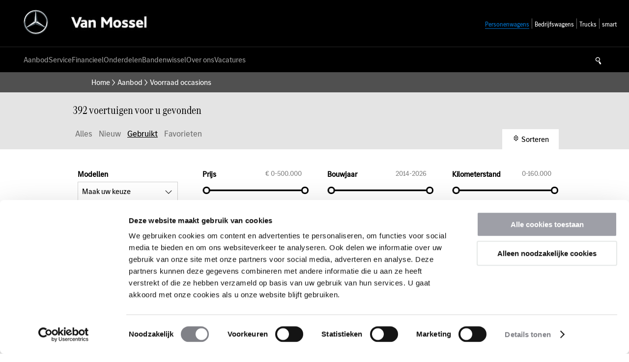

--- FILE ---
content_type: text/html; charset=ISO-8859-1
request_url: https://www.mb.vanmossel.nl/aanbod/voorraad-occasions
body_size: 27009
content:
<!DOCTYPE html PUBLIC "-//W3C//DTD XHTML 1.0 Strict//EN" "http://www.w3.org/TR/xhtml1/DTD/xhtml1-strict.dtd">
<html xmlns="http://www.w3.org/1999/xhtml" xml:lang="nl-NL" lang="nl-NL">
    <head>
        <meta http-equiv="X-UA-Compatible" content="IE=edge" />
        <meta name="viewport" content="width=device-width, initial-scale=1, maximum-scale=1, user-scalable=no">
        

        <meta http-equiv="content-type" content="text/html; charset=iso-8859-1" />
<meta name="generator" content="newictea CMS, http://www.newictea.nl/" />	
<base href="https://www.mb.vanmossel.nl/" />
<title>Occasions</title>
<meta name="robots" content="noindex,follow" />



<script type="text/javascript">
<!--
    var xcms_redir_url = 'https://www.mb.vanmossel.nl/cgi/occasions.cgi?site=vanmossel-v3&conpag=p000720&perpage=32&nieuw_voertuig=N&sort=date_create&sort_dir=down';
	function Redirect() {
		location.href = 'https://www.mb.vanmossel.nl/cgi/occasions.cgi?site=vanmossel-v3&conpag=p000720&perpage=32&nieuw_voertuig=N&sort=date_create&sort_dir=down';
	}
	
// --></script>






<meta name="xcms_id" content="vanmossel-v3,p000720" />





<link rel="search" type="application/opensearchdescription+xml" href="https://www.mb.vanmossel.nl/vanmossel-v3/vanmossel-v3-os.xml" title="vanmossel-v3 search" />



<link rel="stylesheet" type="text/css" href="/css/_cms1505135699_xcms.css" />



        <!-- link rel="stylesheet" href="/css/mercedes-main/style_lineawesome-1-3-0.css" -->
        <link rel="stylesheet" type="text/css" href="/css/mercedes-main/mercedes-main.css" />
        <script src="/css/mercedes-main/mercedes-main.js"></script>
        <script src="/css/mercedes-main/mercedes-main-martin.js"></script>
        <link rel="stylesheet" type="text/css" href="/css/mercedes-main/style_splash-baantwente.css" />
        
        
        
        
        
        
        
        
        
          
  
  <script type="text/javascript" src="/js/_cms1515705987_xcms.combined.js"></script>
  
  
  
  <link rel="apple-touch-icon" sizes="180x180" href="/css/mb-nov-multilangual/img/icons/_cms1528209698_apple-touch-icon.png">
  <link rel="icon" type="image/png" sizes="32x32" href="/css/mb-nov-multilangual/img/icons/_cms1528209698_favicon-32x32.png">
  <link rel="icon" type="image/png" sizes="16x16" href="/css/mb-nov-multilangual/img/icons/_cms1528209698_favicon-16x16.png">
  <link rel="manifest" href="/css/mb-nov-multilangual/img/icons/_cms1528209698_manifest.json">
  <link rel="mask-icon" href="/css/mb-nov-multilangual/img/icons/_cms1528209699_safari-pinned-tab.svg" color="#000000">
  <meta name="theme-color" content="#000000">
  

        
        
        <script>
            mb.data.menu = '[{\"name\": \"Aanbod\", \"url\": \"\/aanbod\", \"class\": \"hassub\",\"children\" : [{\"name\": \"Modellengamma\", \"url\": \"\/aanbod\/modellengamma\", \"class\": \"\"},{\"name\": \"Voorraad nieuw\", \"url\": \"\/aanbod\/voorraad-nieuw\", \"class\": \"\"},{\"name\": \"Voorraad occasions\", \"url\": \"\/aanbod\/voorraad-occasions\", \"class\": \"\"},{\"name\": \"Mercedes-EQ\", \"url\": \"\/aanbod\/mercedes-eq\", \"class\": \"\"},{\"name\": \"Taxi aanbod\", \"url\": \"\/aanbod\/taxi-aanbod\", \"class\": \"hassub\",\"children\" : [{\"name\": \"Taxi actie\", \"url\": \"\/aanbod\/taxi-aanbod\/taxi-actie\", \"class\": \"\"}]},{\"name\": \"AMG Performance Center\", \"url\": \"\/aanbod\/amg-performance-center\", \"class\": \"\"}]},{\"name\": \"Service\", \"url\": \"\/service\", \"class\": \"hassub\",\"children\" : [{\"name\": \"Plan uw Werkplaatsafspraak\", \"url\": \"\/service\/plan-uw-werkplaatsafspraak\", \"class\": \"\"},{\"name\": \"Onderhoud\", \"url\": \"\/service\/onderhoud\", \"class\": \"\"},{\"name\": \"Mercedes-Benz servicecontract\", \"url\": \"\/service\/mercedes-benz-servicecontract\", \"class\": \"hassub\",\"children\" : [{\"name\": \"Nieuwe Mercedes-Benz\", \"url\": \"\/service\/mercedes-benz-servicecontract\/nieuwe-mercedes-benz\", \"class\": \"\"},{\"name\": \"Mercedes-Benz occasion\", \"url\": \"\/service\/mercedes-benz-servicecontract\/mercedes-benz-occasion\", \"class\": \"\"}]},{\"name\": \"Hulp bij pech onderweg en ongevallen\", \"url\": \"\/service\/hulp-bij-pech-onderweg-en-ongevallen\", \"class\": \"\"}]},{\"name\": \"Financieel\", \"url\": \"\/financieel\", \"class\": \"hassub\",\"children\" : [{\"name\": \"Leasing\", \"url\": \"\/financieel\/leasing\", \"class\": \"\"},{\"name\": \"Financiering\", \"url\": \"\/financieel\/financiering\", \"class\": \"\"},{\"name\": \"Verzekeringen\", \"url\": \"\/financieel\/verzekeringen\", \"class\": \"\"},{\"name\": \"Garanties\", \"url\": \"\/financieel\/garanties\", \"class\": \"\"},{\"name\": \"Acties Financiering & Leasing\", \"url\": \"\/financieel\/acties-financiering-leasing\", \"class\": \"\"}]},{\"name\": \"Onderdelen\", \"url\": \"\/onderdelen\", \"class\": \"hassub\",\"children\" : [{\"name\": \"PartsPro\", \"url\": \"\/onderdelen\/partspro\", \"class\": \"\"},{\"name\": \"WebParts\", \"url\": \"\/onderdelen\/webparts\", \"class\": \"\"},{\"name\": \"Bestelling plaatsen onderdelen\", \"url\": \"\/onderdelen\/bestelling-plaatsen-onderdelen\", \"class\": \"\"},{\"name\": \"Europees Bandenlabel\", \"url\": \"\/onderdelen\/europees-bandenlabel\", \"class\": \"\"}]},{\"name\": \"Bandenwissel\", \"url\": \"\/bandenwissel\", \"class\": \"Service  hassub\",\"children\" : [{\"name\": \"Winterwielen\", \"url\": \"\/bandenwissel\/winterwielen\", \"class\": \"\"},{\"name\": \"Must-Have accessoires\", \"url\": \"\/bandenwissel\/must-have-accessoires\", \"class\": \"\"}]},{\"name\": \"Over ons\", \"url\": \"\/over-ons\", \"class\": \"hassub\",\"children\" : [{\"name\": \"Contact\", \"url\": \"\/over-ons\/contact\", \"class\": \"hassub\",\"children\" : [{\"name\": \"Werkplaatsafspraak maken\", \"url\": \"\/over-ons\/contact\/werkplaatsafspraak-maken\", \"class\": \"\"},{\"name\": \"Proefrit inplannen\", \"url\": \"\/over-ons\/contact\/proefrit-inplannen\", \"class\": \"\"},{\"name\": \"Informatie aanvragen\", \"url\": \"\/over-ons\/contact\/informatie-aanvragen\", \"class\": \"\"},{\"name\": \"Klachten\", \"url\": \"\/over-ons\/contact\/klachten\", \"class\": \"\"},{\"name\": \"Houd mij op de hoogte\", \"url\": \"\/over-ons\/contact\/houd-mij-op-de-hoogte\", \"class\": \"4\"}]},{\"name\": \"Vestigingen\", \"url\": \"\/over-ons\/vestigingen\", \"class\": \"hassub\",\"children\" : [{\"name\": \"Van Mossel Rotterdam\", \"url\": \"\/over-ons\/vestigingen\/van-mossel-rotterdam\", \"class\": \"\"},{\"name\": \"Van Mossel Gouda\", \"url\": \"\/over-ons\/vestigingen\/van-mossel-gouda\", \"class\": \"\"},{\"name\": \"Van Mossel Rotterdam Charlois\", \"url\": \"\/over-ons\/vestigingen\/van-mossel-rotterdam-charlois\", \"class\": \"\"},{\"name\": \"Van Mossel Spaanse Polder\", \"url\": \"\/over-ons\/vestigingen\/van-mossel-spaanse-polder\", \"class\": \"\"},{\"name\": \"Van Mossel Dordrecht\", \"url\": \"\/over-ons\/vestigingen\/van-mossel-dordrecht\", \"class\": \"\"},{\"name\": \"Van Mossel Hellevoetsluis\", \"url\": \"\/over-ons\/vestigingen\/van-mossel-hellevoetsluis\", \"class\": \"\"},{\"name\": \"Van Mossel Oud-Beijerland\", \"url\": \"\/over-ons\/vestigingen\/van-mossel-oud-beijerland\", \"class\": \"\"}]},{\"name\": \"Wie zijn wij?\", \"url\": \"\/over-ons\/wie-zijn-wij\", \"class\": \"hassub\",\"children\" : [{\"name\": \"Onze historie\", \"url\": \"\/over-ons\/wie-zijn-wij\/onze-historie\", \"class\": \"\"},{\"name\": \"Directie & Management\", \"url\": \"\/over-ons\/wie-zijn-wij\/directie-management\", \"class\": \"\"}]},{\"name\": \"Reviews\", \"url\": \"\/over-ons\/reviews\", \"class\": \"\"},{\"name\": \"Klantensite\", \"url\": \"\/klantensite\", \"class\": \"\"},{\"name\": \"Algemene voorwaarden\", \"url\": \"\/over-ons\/algemene-voorwaarden\", \"class\": \"hassub\",\"children\" : [{\"name\": \"Algemene Verkoop- en Leveringsvoorwaarden\", \"url\": \"\/over-ons\/algemene-voorwaarden\/algemene-verkoop-en-leveringsvoorwaarden\", \"class\": \"\"},{\"name\": \"Disclaimer\", \"url\": \"\/over-ons\/algemene-voorwaarden\/disclaimer\", \"class\": \"\"},{\"name\": \"Privacyverklaring\", \"url\": \"\/over-ons\/algemene-voorwaarden\/privacyverklaring\", \"class\": \"\"}]},{\"name\": \"Spreekbeurt Mercedes-Benz\", \"url\": \"\/over-ons\/spreekbeurt-mercedes-benz\", \"class\": \"\"},{\"name\": \"Van Mossel beste Mercedes-Benz dealer van Nederland\", \"url\": \"\/over-ons\/van-mossel-beste-mercedes-benz-dealer-van-nederland\", \"class\": \"\"},{\"name\": \"Toestemming\", \"url\": \"\/over-ons\/toestemming\", \"class\": \"\"}]},{\"name\": \"Vacatures\", \"url\": \"\/vacatures\", \"class\": \"hassub\",\"children\" : [{\"name\": \"Alle vacatures\", \"url\": \"\/vacatures\/alle-vacatures\", \"class\": \"\"},{\"name\": \"Vestiging Rotterdam Autostrada\", \"url\": \"\/vacatures\/vestiging-rotterdam-autostrada\", \"class\": \"hassub\",\"children\" : [{\"name\": \"Automonteur Mercedes-Benz | Rotterdam Autostrada\", \"url\": \"\/vacatures\/vestiging-rotterdam-autostrada\/automonteur-mercedes-benz-rotterdam-autostrada\", \"class\": \"\"},{\"name\": \"Autoverkoper Mercedes-Benz | Rotterdam Autostrada\", \"url\": \"\/vacatures\/vestiging-rotterdam-autostrada\/autoverkoper-mercedes-benz-rotterdam-autostrada\", \"class\": \"\"},{\"name\": \"Diagnose specialist Mercedes-Benz | Rotterdam Autostrada\", \"url\": \"\/vacatures\/vestiging-rotterdam-autostrada\/diagnose-specialist-mercedes-benz-rotterdam-autostrada\", \"class\": \"\"}]},{\"name\": \"Vestiging Rotterdam Charlois\", \"url\": \"\/vacatures\/vestiging-rotterdam-charlois\", \"class\": \"hassub\",\"children\" : [{\"name\": \"Klantenservicemedewerker Mercedes-Benz | Rotterdam Charlois\", \"url\": \"\/vacatures\/vestiging-rotterdam-charlois\/klantenservicemedewerker-mercedes-benz-rotterdam-charlois\", \"class\": \"\"},{\"name\": \"Mobile Service Monteur | Rotterdam Charlois\", \"url\": \"\/vacatures\/vestiging-rotterdam-charlois\/mobile-service-monteur-rotterdam-charlois\", \"class\": \"\"},{\"name\": \"Automonteur Mercedes-Benz | Rotterdam Charlois\", \"url\": \"\/vacatures\/vestiging-rotterdam-charlois\/automonteur-mercedes-benz-rotterdam-charlois\", \"class\": \"\"},{\"name\": \"Technisch Specialist Mercedes-Benz | Rotterdam Charlois\", \"url\": \"\/vacatures\/vestiging-rotterdam-charlois\/technisch-specialist-mercedes-benz-rotterdam-charlois\", \"class\": \"\"}]},{\"name\": \"Vestiging Rotterdam Spaanse Polder\", \"url\": \"\/vacatures\/vestiging-rotterdam-spaanse-polder\", \"class\": \"hassub\"},{\"name\": \"Vestiging Gouda\", \"url\": \"\/vacatures\/vestiging-gouda\", \"class\": \"hassub\",\"children\" : [{\"name\": \"Accountmanager Mercedes-Benz | Gouda\", \"url\": \"\/vacatures\/vestiging-gouda\/accountmanager-mercedes-benz-gouda\", \"class\": \"\"}]},{\"name\": \"Vestiging Dordrecht\", \"url\": \"\/vacatures\/vestiging-dordrecht\", \"class\": \"hassub\",\"children\" : [{\"name\": \"Accountmanager Mercedes-Benz | Dordrecht\", \"url\": \"\/vacatures\/vestiging-dordrecht\/accountmanager-mercedes-benz-dordrecht\", \"class\": \"\"},{\"name\": \"Automonteur Mercedes-Benz | Dordrecht\", \"url\": \"\/vacatures\/vestiging-dordrecht\/automonteur-mercedes-benz-dordrecht\", \"class\": \"\"},{\"name\": \"Technisch specialist Mercedes-Benz | Dordrecht\", \"url\": \"\/vacatures\/vestiging-dordrecht\/technisch-specialist-mercedes-benz-dordrecht\", \"class\": \"\"},{\"name\": \"Chef Werkplaats Mercedes-Benz | Dordrecht\", \"url\": \"\/vacatures\/vestiging-dordrecht\/chef-werkplaats-mercedes-benz-dordrecht\", \"class\": \"\"},{\"name\": \"Verkoopadviseur Mercedes-Benz | Dordrecht\", \"url\": \"\/vacatures\/vestiging-dordrecht\/verkoopadviseur-mercedes-benz-dordrecht\", \"class\": \"\"},{\"name\": \"Automonteur Mercedes-Benz | Dordrecht\", \"url\": \"\/vacatures\/vestiging-dordrecht\/automonteur-mercedes-benz-dordrecht\", \"class\": \"\"},{\"name\": \"Werkplaatsmanager Mercedes-Benz | Dordrecht\", \"url\": \"\/vacatures\/vestiging-dordrecht\/werkplaatsmanager-mercedes-benz-dordrecht\", \"class\": \"\"}]},{\"name\": \"Vestiging Oud-Beijerland\", \"url\": \"\/vacatures\/vestiging-oud-beijerland\", \"class\": \"hassub\",\"children\" : [{\"name\": \"Automonteur Mercedes-Benz | Oud-Beijerland\", \"url\": \"\/vacatures\/vestiging-oud-beijerland\/automonteur-mercedes-benz-oud-beijerland\", \"class\": \"\"},{\"name\": \"Technisch specialist Mercedes-Benz | Oud-Beijerland\", \"url\": \"\/vacatures\/vestiging-oud-beijerland\/technisch-specialist-mercedes-benz-oud-beijerland\", \"class\": \"\"},{\"name\": \"Diagnose Specialist Mercedes-Benz | Oud-Beijerland\", \"url\": \"\/vacatures\/vestiging-oud-beijerland\/diagnose-specialist-mercedes-benz-oud-beijerland\", \"class\": \"\"},{\"name\": \"Servicemanager Mercedes-Benz | Oud-Beijerland\", \"url\": \"\/vacatures\/vestiging-oud-beijerland\/servicemanager-mercedes-benz-oud-beijerland\", \"class\": \"\"},{\"name\": \"Chef Werkplaats Mercedes-Benz | Oud-Beijerland\", \"url\": \"\/vacatures\/vestiging-oud-beijerland\/chef-werkplaats-mercedes-benz-oud-beijerland\", \"class\": \"\"}]},{\"name\": \"Vestiging Hellevoetsluis\", \"url\": \"\/vacatures\/vestiging-hellevoetsluis\", \"class\": \"hassub\"}]}]';
            
            mb.settings.directOccasionPage = '1';
            
            
                mb.data.testdriveGSN = 'GS0032759;GS0032823;GS0032825'
            
            if (!mb.settings.languageHomepages) {
                mb.settings.languageHomepages = {};
            }
            
            
            
            
            
        </script>
        
            <script src="/css/mercedes-main/script_iframeresize.js"></script>
        
        
    <!-- xcms head info -->

    <script src="https://cdnjs.cloudflare.com/ajax/libs/noUiSlider/14.0.3/nouislider.min.js"></script>
    <link rel="stylesheet" href="https://cdnjs.cloudflare.com/ajax/libs/noUiSlider/14.0.3/nouislider.min.css" />

    


<!-- /xcms head info -->
</head>
    
    <body class="pw wider"  data-content-background=''>
    
        
       
        
        
        
        
        
        
        
        
         
        
        
        
        
        
           
        
        
        
        
        
        
        
        
            <section id="wrapper-content">
                
    
                <section id="top">
                    <div id="logos">
                        
                        <div id="mercedes-benz"><a href="/"><img alt="" class="img-responsive" src="/css/mercedes-main/gfx/mercedes-benz-star.svg" /></a></div>
                       
                        
                        <div id="dealer"><a href="/"><img alt="" class="img-responsive" src="/vanmossel-v3/images/common/van-mossel-wit-zwart-blok.jpg" /></a></div>
                        <div id="menu-toggle" class="mobile-visible">&nbsp;</div>
                    </div>
                    <div id="switches">
                        <ul id="languages" class="hidden"></ul>
                        
                            <ul id="divisions"><li class="active"><span>Personenwagens</span></li><li data-href="/vanmossel-bedrijfswagens"><span>Bedrijfswagens</span></li><li data-href="/vanmossel-trucks"><span>Trucks</span></li><li data-href="https://www.vanmossel.nl/smart"><span>smart</span></li></ul>
                        
                    </div>
                </section>
                
                <section id="menus" data-sticky>
                    <div id="logo"><a href="/vanmossel-v3"><img alt="" class="img-responsive" src="/vanmossel-v3/images/common/van-mossel-wit-zwart-blok.jpg" /></a></div>
                    <div id="menu" class="mobile-hidden">
                        <ul id="t000000" class="topmenu"><li class="li-current p002186 pm002185 hassub li-first" id="li-topmenu1"><a class="current p002186 pm002185 hassub first" id="topmenu1" href="/aanbod" =""><span>Aanbod</span></a><ul id="m002185" class="submenu submenu1"><li class="p000691 li-first"><a class="p000691 first" href="/aanbod/modellengamma"  =""><span>Modellengamma</span></a></li><li class="p000718 odd"><a class="p000718 odd" href="/aanbod/voorraad-nieuw"  =""><span>Voorraad nieuw</span></a></li><li class="li-current p000720"><a class="current activecurrent p000720" href="/aanbod/voorraad-occasions"  =""><span>Voorraad occasions</span></a></li><li class="p000724 odd"><a class="p000724 odd" href="/aanbod/mercedes-eq"  =""><span>Mercedes-EQ</span></a></li><li class="p000733 pm002263 hassub"><a class="p000733 pm002263 hassub" href="/aanbod/taxi-aanbod"  =""><span>Taxi aanbod</span></a><ul id="m002263" class="subsubmenu subsubmenu5"><li class="p002267 li-first li-last"><a class="p002267 first last" href="/aanbod/taxi-aanbod/taxi-actie"  =""><span>Taxi actie</span></a></li></ul></li><li class="p001251 odd li-last"><a class="p001251 odd last" href="/aanbod/amg-performance-center"  =""><span>AMG Performance Center</span></a></li></ul></li><li class="p000701 pm000775 hassub odd" id="li-topmenu2"><a class="p000701 pm000775 hassub odd" id="topmenu2" href="/service"  =""><span>Service</span></a><ul id="m000775" class="submenu submenu2"><li class="p000778 li-first"><a class="p000778 first" href="/service/plan-uw-werkplaatsafspraak"  =""><span>Plan uw Werkplaatsafspraak</span></a></li><li class="p000979 odd"><a class="p000979 odd" href="/service/onderhoud"  =""><span>Onderhoud</span></a></li><li class="p001021 pm001491 hassub"><a class="p001021 pm001491 hassub" href="/service/mercedes-benz-servicecontract"  =""><span>Mercedes-Benz servicecontract</span></a><ul id="m001491" class="subsubmenu subsubmenu3"><li class="p001495 li-first"><a class="p001495 first" href="/service/mercedes-benz-servicecontract/nieuwe-mercedes-benz"  =""><span>Nieuwe Mercedes-Benz</span></a></li><li class="p001497 odd li-last"><a class="p001497 odd last" href="/service/mercedes-benz-servicecontract/mercedes-benz-occasion"  =""><span>Mercedes-Benz occasion</span></a></li></ul></li><li class="p000991 odd li-last"><a class="p000991 odd last" href="/service/hulp-bij-pech-onderweg-en-ongevallen"  =""><span>Hulp bij pech onderweg en ongevallen</span></a></li></ul></li><li class="p000802 pm000801 hassub" id="li-topmenu3"><a class="p000802 pm000801 hassub" id="topmenu3" href="/financieel"  =""><span>Financieel</span></a><ul id="m000801" class="submenu submenu3"><li class="p000967 li-first"><a class="p000967 first" href="/financieel/leasing"  =""><span>Leasing</span></a></li><li class="p000969 odd"><a class="p000969 odd" href="/financieel/financiering"  =""><span>Financiering</span></a></li><li class="p000971"><a class="p000971" href="/financieel/verzekeringen"  =""><span>Verzekeringen</span></a></li><li class="p000965 odd"><a class="p000965 odd" href="/financieel/garanties"  =""><span>Garanties</span></a></li><li class="p001057 li-last"><a class="p001057 last" href="/financieel/acties-financiering-leasing"  =""><span>Acties Financiering & Leasing</span></a></li></ul></li><li class="p000890 pm000889 hassub odd" id="li-topmenu4"><a class="p000890 pm000889 hassub odd" id="topmenu4" href="/onderdelen" =""><span>Onderdelen</span></a><ul id="m000889" class="submenu submenu4"><li class="p000892 li-first"><a class="p000892 first" href="/onderdelen/partspro"  =""><span>PartsPro</span></a></li><li class="p000939 odd"><a class="p000939 odd" href="/onderdelen/webparts"  =""><span>WebParts</span></a></li><li class="p001078"><a class="p001078" href="/onderdelen/bestelling-plaatsen-onderdelen"  =""><span>Bestelling plaatsen onderdelen</span></a></li><li class="p001413 odd li-last"><a class="p001413 odd last" href="/onderdelen/europees-bandenlabel"  =""><span>Europees Bandenlabel</span></a></li></ul></li><li class="p001138 Service pm001137 hassub" id="li-topmenu5"><a class="p001138 Service pm001137 hassub" id="topmenu5" href="/bandenwissel"  ><span>Bandenwissel</span></a><ul id="m001137" class="submenu submenu5"><li class="p001142 li-first"><a class="p001142 first" href="/bandenwissel/winterwielen"  =""><span>Winterwielen</span></a></li><li class="p001699 odd li-last"><a class="p001699 odd last" href="/bandenwissel/must-have-accessoires"  =""><span>Must-Have accessoires</span></a></li></ul></li><li class="p000705 pm000771 hassub odd" id="li-topmenu6"><a class="p000705 pm000771 hassub odd" id="topmenu6" href="/over-ons"  =""><span>Over ons</span></a><ul id="m000771" class="submenu submenu6"><li class="p000774 pm000818 hassub li-first"><a class="p000774 pm000818 hassub first" href="/over-ons/contact"  =""><span>Contact</span></a><ul id="m000818" class="subsubmenu subsubmenu1"><li class="p000822 li-first"><a class="p000822 first" href="/over-ons/contact/werkplaatsafspraak-maken"  =""><span>Werkplaatsafspraak maken</span></a></li><li class="p000826 odd"><a class="p000826 odd" href="/over-ons/contact/proefrit-inplannen"  =""><span>Proefrit inplannen</span></a></li><li class="p000824"><a class="p000824" href="/over-ons/contact/informatie-aanvragen"  =""><span>Informatie aanvragen</span></a></li><li class="p000828 odd"><a class="p000828 odd" href="/over-ons/contact/klachten"  =""><span>Klachten</span></a></li><li class="p001611 4 li-last"><a class="p001611 4 last" href="/over-ons/contact/houd-mij-op-de-hoogte"  ><span>Houd mij op de hoogte</span></a></li></ul></li><li class="p000830 pm000829 hassub odd"><a class="p000830 pm000829 hassub odd" href="/over-ons/vestigingen" =""><span>Vestigingen</span></a><ul id="m000829" class="subsubmenu subsubmenu2"><li class="p000833 li-first"><a class="p000833 first" href="/over-ons/vestigingen/van-mossel-rotterdam"  =""><span>Van Mossel Rotterdam</span></a></li><li class="p000835 odd"><a class="p000835 odd" href="/over-ons/vestigingen/van-mossel-gouda"  =""><span>Van Mossel Gouda</span></a></li><li class="p000837"><a class="p000837" href="/over-ons/vestigingen/van-mossel-rotterdam-charlois"  =""><span>Van Mossel Rotterdam Charlois</span></a></li><li class="p000839 odd"><a class="p000839 odd" href="/over-ons/vestigingen/van-mossel-spaanse-polder"  =""><span>Van Mossel Spaanse Polder</span></a></li><li class="p001870"><a class="p001870" href="/over-ons/vestigingen/van-mossel-dordrecht"  =""><span>Van Mossel Dordrecht</span></a></li><li class="p001868 odd"><a class="p001868 odd" href="/over-ons/vestigingen/van-mossel-hellevoetsluis"  =""><span>Van Mossel Hellevoetsluis</span></a></li><li class="p001866 li-last"><a class="p001866 last" href="/over-ons/vestigingen/van-mossel-oud-beijerland"  =""><span>Van Mossel Oud-Beijerland</span></a></li></ul></li><li class="p000843 pm000842 hassub"><a class="p000843 pm000842 hassub" href="/over-ons/wie-zijn-wij" =""><span>Wie zijn wij?</span></a><ul id="m000842" class="subsubmenu subsubmenu3"><li class="p000846 li-first"><a class="p000846 first" href="/over-ons/wie-zijn-wij/onze-historie"  =""><span>Onze historie</span></a></li><li class="p000913 odd li-last"><a class="p000913 odd last" href="/over-ons/wie-zijn-wij/directie-management"  =""><span>Directie & Management</span></a></li></ul></li><li class="p000850 odd"><a class="p000850 odd" href="/over-ons/reviews"  =""><span>Reviews</span></a></li><li class="p000857"><a class="p000857" href="/klantensite"  =""><span>Klantensite</span></a></li><li class="p000868 pm000867 hassub odd"><a class="p000868 pm000867 hassub odd" href="/over-ons/algemene-voorwaarden" =""><span>Algemene voorwaarden</span></a><ul id="m000867" class="subsubmenu subsubmenu6"><li class="p000871 li-first"><a class="p000871 first" href="/over-ons/algemene-voorwaarden/algemene-verkoop-en-leveringsvoorwaarden"  =""><span>Algemene Verkoop- en Leveringsvoorwaarden</span></a></li><li class="p000873 odd"><a class="p000873 odd" href="/over-ons/algemene-voorwaarden/disclaimer"  =""><span>Disclaimer</span></a></li><li class="p000875 li-last"><a class="p000875 last" href="/over-ons/algemene-voorwaarden/privacyverklaring"  =""><span>Privacyverklaring</span></a></li></ul></li><li class="p000937"><a class="p000937" href="/over-ons/spreekbeurt-mercedes-benz"  =""><span>Spreekbeurt Mercedes-Benz</span></a></li><li class="p001503 odd"><a class="p001503 odd" href="/over-ons/van-mossel-beste-mercedes-benz-dealer-van-nederland"  =""><span>Van Mossel beste Mercedes-Benz dealer van Nederland</span></a></li><li class="p001676 li-last"><a class="p001676 last" href="/over-ons/toestemming"  =""><span>Toestemming</span></a></li></ul></li><li class="p001773 pm001772 hassub li-last" id="li-topmenu7"><a class="p001773 pm001772 hassub last" id="topmenu7" href="/vacatures"  =""><span>Vacatures</span></a><ul id="m001772" class="submenu submenu7"><li class="p002021 li-first"><a class="p002021 first" href="/vacatures/alle-vacatures"  =""><span>Alle vacatures</span></a></li><li class="p001936 pm001950 hassub odd"><a class="p001936 pm001950 hassub odd" href="/vacatures/vestiging-rotterdam-autostrada"  =""><span>Vestiging Rotterdam Autostrada</span></a><ul id="m001950" class="subsubmenu subsubmenu2"><li class="p001933 li-first"><a class="p001933 first" href="/vacatures/vestiging-rotterdam-autostrada/automonteur-mercedes-benz-rotterdam-autostrada"  =""><span>Automonteur Mercedes-Benz | Rotterdam Autostrada</span></a></li><li class="p002059 odd"><a class="p002059 odd" href="/vacatures/vestiging-rotterdam-autostrada/autoverkoper-mercedes-benz-rotterdam-autostrada"  =""><span>Autoverkoper Mercedes-Benz | Rotterdam Autostrada</span></a></li><li class="p002236 li-last"><a class="p002236 last" href="/vacatures/vestiging-rotterdam-autostrada/diagnose-specialist-mercedes-benz-rotterdam-autostrada"  =""><span>Diagnose specialist Mercedes-Benz | Rotterdam Autostrada</span></a></li></ul></li><li class="p001959 pm001963 hassub"><a class="p001959 pm001963 hassub" href="/vacatures/vestiging-rotterdam-charlois"  =""><span>Vestiging Rotterdam Charlois</span></a><ul id="m001963" class="subsubmenu subsubmenu3"><li class="p002056 li-first"><a class="p002056 first" href="/vacatures/vestiging-rotterdam-charlois/klantenservicemedewerker-mercedes-benz-rotterdam-charlois"  =""><span>Klantenservicemedewerker Mercedes-Benz | Rotterdam Charlois</span></a></li><li class="p002152 odd"><a class="p002152 odd" href="/vacatures/vestiging-rotterdam-charlois/mobile-service-monteur-rotterdam-charlois"  =""><span>Mobile Service Monteur | Rotterdam Charlois</span></a></li><li class="p002242"><a class="p002242" href="/vacatures/vestiging-rotterdam-charlois/automonteur-mercedes-benz-rotterdam-charlois"  =""><span>Automonteur Mercedes-Benz | Rotterdam Charlois</span></a></li><li class="p002245 odd li-last"><a class="p002245 odd last" href="/vacatures/vestiging-rotterdam-charlois/technisch-specialist-mercedes-benz-rotterdam-charlois"  =""><span>Technisch Specialist Mercedes-Benz | Rotterdam Charlois</span></a></li></ul></li><li class="p001970 pm001972 hassub odd"><a class="p001970 pm001972 hassub odd" href="/vacatures/vestiging-rotterdam-spaanse-polder"  =""><span>Vestiging Rotterdam Spaanse Polder</span></a></li><li class="p002001 pm002005 hassub"><a class="p002001 pm002005 hassub" href="/vacatures/vestiging-gouda"  =""><span>Vestiging Gouda</span></a><ul id="m002005" class="subsubmenu subsubmenu5"><li class="p002296 li-first li-last"><a class="p002296 first last" href="/vacatures/vestiging-gouda/accountmanager-mercedes-benz-gouda"  =""><span>Accountmanager Mercedes-Benz | Gouda</span></a></li></ul></li><li class="p001982 pm001984 hassub odd"><a class="p001982 pm001984 hassub odd" href="/vacatures/vestiging-dordrecht"  =""><span>Vestiging Dordrecht</span></a><ul id="m001984" class="subsubmenu subsubmenu6"><li class="p002091 li-first"><a class="p002091 first" href="/vacatures/vestiging-dordrecht/accountmanager-mercedes-benz-dordrecht"  =""><span>Accountmanager Mercedes-Benz | Dordrecht</span></a></li><li class="p001980 odd"><a class="p001980 odd" href="/vacatures/vestiging-dordrecht/automonteur-mercedes-benz-dordrecht"  =""><span>Automonteur Mercedes-Benz | Dordrecht</span></a></li><li class="p002223"><a class="p002223" href="/vacatures/vestiging-dordrecht/technisch-specialist-mercedes-benz-dordrecht"  =""><span>Technisch specialist Mercedes-Benz | Dordrecht</span></a></li><li class="p002248 odd"><a class="p002248 odd" href="/vacatures/vestiging-dordrecht/chef-werkplaats-mercedes-benz-dordrecht"  =""><span>Chef Werkplaats Mercedes-Benz | Dordrecht</span></a></li><li class="p002284"><a class="p002284" href="/vacatures/vestiging-dordrecht/verkoopadviseur-mercedes-benz-dordrecht"  =""><span>Verkoopadviseur Mercedes-Benz | Dordrecht</span></a></li><li class="p002287 odd"><a class="p002287 odd" href="/vacatures/vestiging-dordrecht/automonteur-mercedes-benz-dordrecht"  =""><span>Automonteur Mercedes-Benz | Dordrecht</span></a></li><li class="p002293 li-last"><a class="p002293 last" href="/vacatures/vestiging-dordrecht/werkplaatsmanager-mercedes-benz-dordrecht"  =""><span>Werkplaatsmanager Mercedes-Benz | Dordrecht</span></a></li></ul></li><li class="p002011 pm002013 hassub"><a class="p002011 pm002013 hassub" href="/vacatures/vestiging-oud-beijerland"  =""><span>Vestiging Oud-Beijerland</span></a><ul id="m002013" class="subsubmenu subsubmenu7"><li class="p002085 li-first"><a class="p002085 first" href="/vacatures/vestiging-oud-beijerland/automonteur-mercedes-benz-oud-beijerland"  =""><span>Automonteur Mercedes-Benz | Oud-Beijerland</span></a></li><li class="p002206 odd"><a class="p002206 odd" href="/vacatures/vestiging-oud-beijerland/technisch-specialist-mercedes-benz-oud-beijerland"  =""><span>Technisch specialist Mercedes-Benz | Oud-Beijerland</span></a></li><li class="p002251"><a class="p002251" href="/vacatures/vestiging-oud-beijerland/diagnose-specialist-mercedes-benz-oud-beijerland"  =""><span>Diagnose Specialist Mercedes-Benz | Oud-Beijerland</span></a></li><li class="p002278 odd"><a class="p002278 odd" href="/vacatures/vestiging-oud-beijerland/servicemanager-mercedes-benz-oud-beijerland"  =""><span>Servicemanager Mercedes-Benz | Oud-Beijerland</span></a></li><li class="p002290 li-last"><a class="p002290 last" href="/vacatures/vestiging-oud-beijerland/chef-werkplaats-mercedes-benz-oud-beijerland"  =""><span>Chef Werkplaats Mercedes-Benz | Oud-Beijerland</span></a></li></ul></li><li class="p002065 pm002072 hassub odd li-last"><a class="p002065 pm002072 hassub odd last" href="/vacatures/vestiging-hellevoetsluis"  =""><span>Vestiging Hellevoetsluis</span></a></li></ul></li></ul>

                        <div id="search-icon"><i class="icon-search">&nbsp;</i></div>
                    </div>
                </section>
                <section id="wrapper-submenu">
                    <div id="mainmenu" class="mobile-visible">
                        <div id="top">
                            <img alt="" class="img-responsive" src="/vanmossel-v3/images/common/van-mossel-wit-zwart-blok.jpg" />
                        </div>
                        <div id="sticky-bar">
                            <p class="icon-search"></p>
                            <p class="icon-close"></p>
                        </div>
    
                        <ul id="t000000" class="topmenu"><li class="li-current p002186 pm002185 hassub li-first" id="li-topmenu1"><a class="current p002186 pm002185 hassub first" id="topmenu1" href="/aanbod" =""><span>Aanbod</span></a><ul id="m002185" class="submenu submenu1"><li class="p000691 li-first"><a class="p000691 first" href="/aanbod/modellengamma"  =""><span>Modellengamma</span></a></li><li class="p000718 odd"><a class="p000718 odd" href="/aanbod/voorraad-nieuw"  =""><span>Voorraad nieuw</span></a></li><li class="li-current p000720"><a class="current activecurrent p000720" href="/aanbod/voorraad-occasions"  =""><span>Voorraad occasions</span></a></li><li class="p000724 odd"><a class="p000724 odd" href="/aanbod/mercedes-eq"  =""><span>Mercedes-EQ</span></a></li><li class="p000733 pm002263 hassub"><a class="p000733 pm002263 hassub" href="/aanbod/taxi-aanbod"  =""><span>Taxi aanbod</span></a><ul id="m002263" class="subsubmenu subsubmenu5"><li class="p002267 li-first li-last"><a class="p002267 first last" href="/aanbod/taxi-aanbod/taxi-actie"  =""><span>Taxi actie</span></a></li></ul></li><li class="p001251 odd li-last"><a class="p001251 odd last" href="/aanbod/amg-performance-center"  =""><span>AMG Performance Center</span></a></li></ul></li><li class="p000701 pm000775 hassub odd" id="li-topmenu2"><a class="p000701 pm000775 hassub odd" id="topmenu2" href="/service"  =""><span>Service</span></a><ul id="m000775" class="submenu submenu2"><li class="p000778 li-first"><a class="p000778 first" href="/service/plan-uw-werkplaatsafspraak"  =""><span>Plan uw Werkplaatsafspraak</span></a></li><li class="p000979 odd"><a class="p000979 odd" href="/service/onderhoud"  =""><span>Onderhoud</span></a></li><li class="p001021 pm001491 hassub"><a class="p001021 pm001491 hassub" href="/service/mercedes-benz-servicecontract"  =""><span>Mercedes-Benz servicecontract</span></a><ul id="m001491" class="subsubmenu subsubmenu3"><li class="p001495 li-first"><a class="p001495 first" href="/service/mercedes-benz-servicecontract/nieuwe-mercedes-benz"  =""><span>Nieuwe Mercedes-Benz</span></a></li><li class="p001497 odd li-last"><a class="p001497 odd last" href="/service/mercedes-benz-servicecontract/mercedes-benz-occasion"  =""><span>Mercedes-Benz occasion</span></a></li></ul></li><li class="p000991 odd li-last"><a class="p000991 odd last" href="/service/hulp-bij-pech-onderweg-en-ongevallen"  =""><span>Hulp bij pech onderweg en ongevallen</span></a></li></ul></li><li class="p000802 pm000801 hassub" id="li-topmenu3"><a class="p000802 pm000801 hassub" id="topmenu3" href="/financieel"  =""><span>Financieel</span></a><ul id="m000801" class="submenu submenu3"><li class="p000967 li-first"><a class="p000967 first" href="/financieel/leasing"  =""><span>Leasing</span></a></li><li class="p000969 odd"><a class="p000969 odd" href="/financieel/financiering"  =""><span>Financiering</span></a></li><li class="p000971"><a class="p000971" href="/financieel/verzekeringen"  =""><span>Verzekeringen</span></a></li><li class="p000965 odd"><a class="p000965 odd" href="/financieel/garanties"  =""><span>Garanties</span></a></li><li class="p001057 li-last"><a class="p001057 last" href="/financieel/acties-financiering-leasing"  =""><span>Acties Financiering & Leasing</span></a></li></ul></li><li class="p000890 pm000889 hassub odd" id="li-topmenu4"><a class="p000890 pm000889 hassub odd" id="topmenu4" href="/onderdelen" =""><span>Onderdelen</span></a><ul id="m000889" class="submenu submenu4"><li class="p000892 li-first"><a class="p000892 first" href="/onderdelen/partspro"  =""><span>PartsPro</span></a></li><li class="p000939 odd"><a class="p000939 odd" href="/onderdelen/webparts"  =""><span>WebParts</span></a></li><li class="p001078"><a class="p001078" href="/onderdelen/bestelling-plaatsen-onderdelen"  =""><span>Bestelling plaatsen onderdelen</span></a></li><li class="p001413 odd li-last"><a class="p001413 odd last" href="/onderdelen/europees-bandenlabel"  =""><span>Europees Bandenlabel</span></a></li></ul></li><li class="p001138 Service pm001137 hassub" id="li-topmenu5"><a class="p001138 Service pm001137 hassub" id="topmenu5" href="/bandenwissel"  ><span>Bandenwissel</span></a><ul id="m001137" class="submenu submenu5"><li class="p001142 li-first"><a class="p001142 first" href="/bandenwissel/winterwielen"  =""><span>Winterwielen</span></a></li><li class="p001699 odd li-last"><a class="p001699 odd last" href="/bandenwissel/must-have-accessoires"  =""><span>Must-Have accessoires</span></a></li></ul></li><li class="p000705 pm000771 hassub odd" id="li-topmenu6"><a class="p000705 pm000771 hassub odd" id="topmenu6" href="/over-ons"  =""><span>Over ons</span></a><ul id="m000771" class="submenu submenu6"><li class="p000774 pm000818 hassub li-first"><a class="p000774 pm000818 hassub first" href="/over-ons/contact"  =""><span>Contact</span></a><ul id="m000818" class="subsubmenu subsubmenu1"><li class="p000822 li-first"><a class="p000822 first" href="/over-ons/contact/werkplaatsafspraak-maken"  =""><span>Werkplaatsafspraak maken</span></a></li><li class="p000826 odd"><a class="p000826 odd" href="/over-ons/contact/proefrit-inplannen"  =""><span>Proefrit inplannen</span></a></li><li class="p000824"><a class="p000824" href="/over-ons/contact/informatie-aanvragen"  =""><span>Informatie aanvragen</span></a></li><li class="p000828 odd"><a class="p000828 odd" href="/over-ons/contact/klachten"  =""><span>Klachten</span></a></li><li class="p001611 4 li-last"><a class="p001611 4 last" href="/over-ons/contact/houd-mij-op-de-hoogte"  ><span>Houd mij op de hoogte</span></a></li></ul></li><li class="p000830 pm000829 hassub odd"><a class="p000830 pm000829 hassub odd" href="/over-ons/vestigingen" =""><span>Vestigingen</span></a><ul id="m000829" class="subsubmenu subsubmenu2"><li class="p000833 li-first"><a class="p000833 first" href="/over-ons/vestigingen/van-mossel-rotterdam"  =""><span>Van Mossel Rotterdam</span></a></li><li class="p000835 odd"><a class="p000835 odd" href="/over-ons/vestigingen/van-mossel-gouda"  =""><span>Van Mossel Gouda</span></a></li><li class="p000837"><a class="p000837" href="/over-ons/vestigingen/van-mossel-rotterdam-charlois"  =""><span>Van Mossel Rotterdam Charlois</span></a></li><li class="p000839 odd"><a class="p000839 odd" href="/over-ons/vestigingen/van-mossel-spaanse-polder"  =""><span>Van Mossel Spaanse Polder</span></a></li><li class="p001870"><a class="p001870" href="/over-ons/vestigingen/van-mossel-dordrecht"  =""><span>Van Mossel Dordrecht</span></a></li><li class="p001868 odd"><a class="p001868 odd" href="/over-ons/vestigingen/van-mossel-hellevoetsluis"  =""><span>Van Mossel Hellevoetsluis</span></a></li><li class="p001866 li-last"><a class="p001866 last" href="/over-ons/vestigingen/van-mossel-oud-beijerland"  =""><span>Van Mossel Oud-Beijerland</span></a></li></ul></li><li class="p000843 pm000842 hassub"><a class="p000843 pm000842 hassub" href="/over-ons/wie-zijn-wij" =""><span>Wie zijn wij?</span></a><ul id="m000842" class="subsubmenu subsubmenu3"><li class="p000846 li-first"><a class="p000846 first" href="/over-ons/wie-zijn-wij/onze-historie"  =""><span>Onze historie</span></a></li><li class="p000913 odd li-last"><a class="p000913 odd last" href="/over-ons/wie-zijn-wij/directie-management"  =""><span>Directie & Management</span></a></li></ul></li><li class="p000850 odd"><a class="p000850 odd" href="/over-ons/reviews"  =""><span>Reviews</span></a></li><li class="p000857"><a class="p000857" href="/klantensite"  =""><span>Klantensite</span></a></li><li class="p000868 pm000867 hassub odd"><a class="p000868 pm000867 hassub odd" href="/over-ons/algemene-voorwaarden" =""><span>Algemene voorwaarden</span></a><ul id="m000867" class="subsubmenu subsubmenu6"><li class="p000871 li-first"><a class="p000871 first" href="/over-ons/algemene-voorwaarden/algemene-verkoop-en-leveringsvoorwaarden"  =""><span>Algemene Verkoop- en Leveringsvoorwaarden</span></a></li><li class="p000873 odd"><a class="p000873 odd" href="/over-ons/algemene-voorwaarden/disclaimer"  =""><span>Disclaimer</span></a></li><li class="p000875 li-last"><a class="p000875 last" href="/over-ons/algemene-voorwaarden/privacyverklaring"  =""><span>Privacyverklaring</span></a></li></ul></li><li class="p000937"><a class="p000937" href="/over-ons/spreekbeurt-mercedes-benz"  =""><span>Spreekbeurt Mercedes-Benz</span></a></li><li class="p001503 odd"><a class="p001503 odd" href="/over-ons/van-mossel-beste-mercedes-benz-dealer-van-nederland"  =""><span>Van Mossel beste Mercedes-Benz dealer van Nederland</span></a></li><li class="p001676 li-last"><a class="p001676 last" href="/over-ons/toestemming"  =""><span>Toestemming</span></a></li></ul></li><li class="p001773 pm001772 hassub li-last" id="li-topmenu7"><a class="p001773 pm001772 hassub last" id="topmenu7" href="/vacatures"  =""><span>Vacatures</span></a><ul id="m001772" class="submenu submenu7"><li class="p002021 li-first"><a class="p002021 first" href="/vacatures/alle-vacatures"  =""><span>Alle vacatures</span></a></li><li class="p001936 pm001950 hassub odd"><a class="p001936 pm001950 hassub odd" href="/vacatures/vestiging-rotterdam-autostrada"  =""><span>Vestiging Rotterdam Autostrada</span></a><ul id="m001950" class="subsubmenu subsubmenu2"><li class="p001933 li-first"><a class="p001933 first" href="/vacatures/vestiging-rotterdam-autostrada/automonteur-mercedes-benz-rotterdam-autostrada"  =""><span>Automonteur Mercedes-Benz | Rotterdam Autostrada</span></a></li><li class="p002059 odd"><a class="p002059 odd" href="/vacatures/vestiging-rotterdam-autostrada/autoverkoper-mercedes-benz-rotterdam-autostrada"  =""><span>Autoverkoper Mercedes-Benz | Rotterdam Autostrada</span></a></li><li class="p002236 li-last"><a class="p002236 last" href="/vacatures/vestiging-rotterdam-autostrada/diagnose-specialist-mercedes-benz-rotterdam-autostrada"  =""><span>Diagnose specialist Mercedes-Benz | Rotterdam Autostrada</span></a></li></ul></li><li class="p001959 pm001963 hassub"><a class="p001959 pm001963 hassub" href="/vacatures/vestiging-rotterdam-charlois"  =""><span>Vestiging Rotterdam Charlois</span></a><ul id="m001963" class="subsubmenu subsubmenu3"><li class="p002056 li-first"><a class="p002056 first" href="/vacatures/vestiging-rotterdam-charlois/klantenservicemedewerker-mercedes-benz-rotterdam-charlois"  =""><span>Klantenservicemedewerker Mercedes-Benz | Rotterdam Charlois</span></a></li><li class="p002152 odd"><a class="p002152 odd" href="/vacatures/vestiging-rotterdam-charlois/mobile-service-monteur-rotterdam-charlois"  =""><span>Mobile Service Monteur | Rotterdam Charlois</span></a></li><li class="p002242"><a class="p002242" href="/vacatures/vestiging-rotterdam-charlois/automonteur-mercedes-benz-rotterdam-charlois"  =""><span>Automonteur Mercedes-Benz | Rotterdam Charlois</span></a></li><li class="p002245 odd li-last"><a class="p002245 odd last" href="/vacatures/vestiging-rotterdam-charlois/technisch-specialist-mercedes-benz-rotterdam-charlois"  =""><span>Technisch Specialist Mercedes-Benz | Rotterdam Charlois</span></a></li></ul></li><li class="p001970 pm001972 hassub odd"><a class="p001970 pm001972 hassub odd" href="/vacatures/vestiging-rotterdam-spaanse-polder"  =""><span>Vestiging Rotterdam Spaanse Polder</span></a></li><li class="p002001 pm002005 hassub"><a class="p002001 pm002005 hassub" href="/vacatures/vestiging-gouda"  =""><span>Vestiging Gouda</span></a><ul id="m002005" class="subsubmenu subsubmenu5"><li class="p002296 li-first li-last"><a class="p002296 first last" href="/vacatures/vestiging-gouda/accountmanager-mercedes-benz-gouda"  =""><span>Accountmanager Mercedes-Benz | Gouda</span></a></li></ul></li><li class="p001982 pm001984 hassub odd"><a class="p001982 pm001984 hassub odd" href="/vacatures/vestiging-dordrecht"  =""><span>Vestiging Dordrecht</span></a><ul id="m001984" class="subsubmenu subsubmenu6"><li class="p002091 li-first"><a class="p002091 first" href="/vacatures/vestiging-dordrecht/accountmanager-mercedes-benz-dordrecht"  =""><span>Accountmanager Mercedes-Benz | Dordrecht</span></a></li><li class="p001980 odd"><a class="p001980 odd" href="/vacatures/vestiging-dordrecht/automonteur-mercedes-benz-dordrecht"  =""><span>Automonteur Mercedes-Benz | Dordrecht</span></a></li><li class="p002223"><a class="p002223" href="/vacatures/vestiging-dordrecht/technisch-specialist-mercedes-benz-dordrecht"  =""><span>Technisch specialist Mercedes-Benz | Dordrecht</span></a></li><li class="p002248 odd"><a class="p002248 odd" href="/vacatures/vestiging-dordrecht/chef-werkplaats-mercedes-benz-dordrecht"  =""><span>Chef Werkplaats Mercedes-Benz | Dordrecht</span></a></li><li class="p002284"><a class="p002284" href="/vacatures/vestiging-dordrecht/verkoopadviseur-mercedes-benz-dordrecht"  =""><span>Verkoopadviseur Mercedes-Benz | Dordrecht</span></a></li><li class="p002287 odd"><a class="p002287 odd" href="/vacatures/vestiging-dordrecht/automonteur-mercedes-benz-dordrecht"  =""><span>Automonteur Mercedes-Benz | Dordrecht</span></a></li><li class="p002293 li-last"><a class="p002293 last" href="/vacatures/vestiging-dordrecht/werkplaatsmanager-mercedes-benz-dordrecht"  =""><span>Werkplaatsmanager Mercedes-Benz | Dordrecht</span></a></li></ul></li><li class="p002011 pm002013 hassub"><a class="p002011 pm002013 hassub" href="/vacatures/vestiging-oud-beijerland"  =""><span>Vestiging Oud-Beijerland</span></a><ul id="m002013" class="subsubmenu subsubmenu7"><li class="p002085 li-first"><a class="p002085 first" href="/vacatures/vestiging-oud-beijerland/automonteur-mercedes-benz-oud-beijerland"  =""><span>Automonteur Mercedes-Benz | Oud-Beijerland</span></a></li><li class="p002206 odd"><a class="p002206 odd" href="/vacatures/vestiging-oud-beijerland/technisch-specialist-mercedes-benz-oud-beijerland"  =""><span>Technisch specialist Mercedes-Benz | Oud-Beijerland</span></a></li><li class="p002251"><a class="p002251" href="/vacatures/vestiging-oud-beijerland/diagnose-specialist-mercedes-benz-oud-beijerland"  =""><span>Diagnose Specialist Mercedes-Benz | Oud-Beijerland</span></a></li><li class="p002278 odd"><a class="p002278 odd" href="/vacatures/vestiging-oud-beijerland/servicemanager-mercedes-benz-oud-beijerland"  =""><span>Servicemanager Mercedes-Benz | Oud-Beijerland</span></a></li><li class="p002290 li-last"><a class="p002290 last" href="/vacatures/vestiging-oud-beijerland/chef-werkplaats-mercedes-benz-oud-beijerland"  =""><span>Chef Werkplaats Mercedes-Benz | Oud-Beijerland</span></a></li></ul></li><li class="p002065 pm002072 hassub odd li-last"><a class="p002065 pm002072 hassub odd last" href="/vacatures/vestiging-hellevoetsluis"  =""><span>Vestiging Hellevoetsluis</span></a></li></ul></li></ul>

                    </div>
                    <div id="submenus">
                        <p class="icon-close"></p>
                        <div class="items"></div>
                    </div>
                    <div id="subsubmenus">
                    </div>                
                </section>
                
                
                    <section id="breadcrumbs" class="memo">
                        <div class="wrapper">
                            <ul><li class="haslink"><a href="/">Home</a></li><li class="haslink" ><a href="/">Home</a></li><li class="haslink" ><a href="/aanbod">Aanbod</a></li><li><span>Voorraad occasions</span></li></ul>
                        </div>
                    </section>            
                
    
                <section id="content">
                    

                    
                        
                        
                        
                        
                        
                        
                        
                        
                        
                        
                        
                        
                        
                        
                        
                        
    
                        
                            <section id="cms-text">
                                <div id="tekst" data-width="full"><section id="car-list">
    <div class="top">
        
            <h2>392 voertuigen voor u gevonden</h2>
        
        <div class="filterActions">
            <a href="/cgi/occasions.cgi?site=vanmossel-v3" ><span>Alles</span></a>
            <a href="/cgi/occasions.cgi?site=vanmossel-v3&nieuw_voertuig=J" ><span>Nieuw</span></a>
            <a href="/cgi/occasions.cgi?site=vanmossel-v3&nieuw_voertuig=N" class="active"><span>Gebruikt</span></a>
            <a href="/cgi/occasions.cgi?site=vanmossel-v3&template=car_list&conpag=p000720&get-favorites=1"><span>Favorieten</span></a>
        </div>

        <div id="wrapper-tab">
            <div id="toggle-sort" class="toggle"><span class="icon-sort">&nbsp;</span><span>Sorteren</span></div>
            <div id="toggle-filter" class="toggle mobile-visible"><span class="icon-filter">&nbsp;</span><span>Filter</span></div>
        </div>
    </div>
    <div class="sort">
        <div class="wrapper">
            <div class="option">
                <span class="title">Sorteren op</span>
                <select data-mirror="input[name='sort']">
                    <option value="">Maak uw keuze</option>
                    <option value="prijs_verkoop">Prijs</option>
                    <option value="bouwjaar">Bouwjaar</option>
                    <option value="kmstand">Kilometerstand</option>
                    <option value="model">Model</option>
                </select>        
            </div>            
            <div class="option">
                <span class="title">Sorteerrichting</span>
                <select data-mirror="input[name='sort_dir']">
                    <option value="">Maak uw keuze</option>
                    <option value="up">Oplopend (laag-hoog)</option>
                    <option selected value="down">Aflopend (hoog-laag)</option>
                    <option value="random">Willekeurig</option>r
                </select>        
            </div>            
        </div>
    </div>
    <form class="filter visible">
        
        <input class="noreset" type="hidden" name="site" value="vanmossel-v3" />
        <input class="noreset" type="hidden" name="conpag" value="p000720" />
        <input class="noreset" type="hidden" name="perpage" value="32" />
        
        
        
        
        

        <input type="hidden" name="sort" value="date_create" />
        <input type="hidden" name="sort_dir" value="down" />

        <div class="main">

            <div id="models" class="filter-group">
                <span class="title">Modellen</span>
        
                <div class="multiselect">
                    <input type="hidden" data-type="multiselect" name="model" readonly="readonly" value="" />
                    <div class="labels">
                        <span>
                            
                                Maak uw keuze
                            
                        </span>
                        <div class="options">
                            
                                <label data-order="1">
                                    <input type="checkbox" data-value-target="input[name='model']" data-type="multiselect-value" data-label="Smart #1" value="#1" />
                                    <span>Smart #1</span>
                                </label>
                            
                                <label data-order="2">
                                    <input type="checkbox" data-value-target="input[name='model']" data-type="multiselect-value" data-label="Smart #3" value="#3" />
                                    <span>Smart #3</span>
                                </label>
                            
                                <label data-order="3">
                                    <input type="checkbox" data-value-target="input[name='model']" data-type="multiselect-value" data-label="#5" value="#5" />
                                    <span>#5</span>
                                </label>
                            
                                <label data-order="4">
                                    <input type="checkbox" data-value-target="input[name='model']" data-type="multiselect-value" data-label="500" value="500" />
                                    <span>500</span>
                                </label>
                            
                                <label data-order="5">
                                    <input type="checkbox" data-value-target="input[name='model']" data-type="multiselect-value" data-label="500e" value="500e" />
                                    <span>500e</span>
                                </label>
                            
                                <label data-order="6">
                                    <input type="checkbox" data-value-target="input[name='model']" data-type="multiselect-value" data-label="A-Klasse" value="A-Klasse" />
                                    <span>A-Klasse</span>
                                </label>
                            
                                <label data-order="97">
                                    <input type="checkbox" data-value-target="input[name='model']" data-type="multiselect-value" data-label="AMG GT" value="AMG GT" />
                                    <span>AMG GT</span>
                                </label>
                            
                                <label data-order="8">
                                    <input type="checkbox" data-value-target="input[name='model']" data-type="multiselect-value" data-label="B-Klasse" value="B-Klasse" />
                                    <span>B-Klasse</span>
                                </label>
                            
                                <label data-order="9">
                                    <input type="checkbox" data-value-target="input[name='model']" data-type="multiselect-value" data-label="C-Klasse" value="C-Klasse" />
                                    <span>C-Klasse</span>
                                </label>
                            
                                <label data-order="10">
                                    <input type="checkbox" data-value-target="input[name='model']" data-type="multiselect-value" data-label="CLA" value="CLA" />
                                    <span>CLA</span>
                                </label>
                            
                                <label data-order="11">
                                    <input type="checkbox" data-value-target="input[name='model']" data-type="multiselect-value" data-label="CLE" value="CLE" />
                                    <span>CLE</span>
                                </label>
                            
                                <label data-order="12">
                                    <input type="checkbox" data-value-target="input[name='model']" data-type="multiselect-value" data-label="E-Klasse" value="E-Klasse" />
                                    <span>E-Klasse</span>
                                </label>
                            
                                <label data-order="13">
                                    <input type="checkbox" data-value-target="input[name='model']" data-type="multiselect-value" data-label="EQA" value="EQA" />
                                    <span>EQA</span>
                                </label>
                            
                                <label data-order="14">
                                    <input type="checkbox" data-value-target="input[name='model']" data-type="multiselect-value" data-label="EQB" value="EQB" />
                                    <span>EQB</span>
                                </label>
                            
                                <label data-order="15">
                                    <input type="checkbox" data-value-target="input[name='model']" data-type="multiselect-value" data-label="EQC" value="EQC" />
                                    <span>EQC</span>
                                </label>
                            
                                <label data-order="16">
                                    <input type="checkbox" data-value-target="input[name='model']" data-type="multiselect-value" data-label="EQE" value="EQE" />
                                    <span>EQE</span>
                                </label>
                            
                                <label data-order="17">
                                    <input type="checkbox" data-value-target="input[name='model']" data-type="multiselect-value" data-label="EQS" value="EQS" />
                                    <span>EQS</span>
                                </label>
                            
                                <label data-order="18">
                                    <input type="checkbox" data-value-target="input[name='model']" data-type="multiselect-value" data-label="G-Klasse" value="G-Klasse" />
                                    <span>G-Klasse</span>
                                </label>
                            
                                <label data-order="19">
                                    <input type="checkbox" data-value-target="input[name='model']" data-type="multiselect-value" data-label="GLA" value="GLA" />
                                    <span>GLA</span>
                                </label>
                            
                                <label data-order="20">
                                    <input type="checkbox" data-value-target="input[name='model']" data-type="multiselect-value" data-label="GLB" value="GLB" />
                                    <span>GLB</span>
                                </label>
                            
                                <label data-order="21">
                                    <input type="checkbox" data-value-target="input[name='model']" data-type="multiselect-value" data-label="GLC" value="GLC" />
                                    <span>GLC</span>
                                </label>
                            
                                <label data-order="22">
                                    <input type="checkbox" data-value-target="input[name='model']" data-type="multiselect-value" data-label="GLE" value="GLE" />
                                    <span>GLE</span>
                                </label>
                            
                                <label data-order="23">
                                    <input type="checkbox" data-value-target="input[name='model']" data-type="multiselect-value" data-label="GLS" value="GLS" />
                                    <span>GLS</span>
                                </label>
                            
                                <label data-order="24">
                                    <input type="checkbox" data-value-target="input[name='model']" data-type="multiselect-value" data-label="GT" value="GT" />
                                    <span>GT</span>
                                </label>
                            
                                <label data-order="25">
                                    <input type="checkbox" data-value-target="input[name='model']" data-type="multiselect-value" data-label="Premium" value="Premium" />
                                    <span>Premium</span>
                                </label>
                            
                                <label data-order="26">
                                    <input type="checkbox" data-value-target="input[name='model']" data-type="multiselect-value" data-label="S-Klasse" value="S-Klasse" />
                                    <span>S-Klasse</span>
                                </label>
                            
                                <label data-order="27">
                                    <input type="checkbox" data-value-target="input[name='model']" data-type="multiselect-value" data-label="SL" value="SL" />
                                    <span>SL</span>
                                </label>
                            
                        </div>
                    </div>
                </div>
            </div>
            <div id="prices" class="filter-group">
                <span class="title">Prijs</span>    
                <span class="value">&euro;0 - 300.000</span>
                <input type="hidden" class="range" name="prijs_verkoop_range" />
        
            	
            	

                <div data-type="range" name="prijs_verkoop_range" data-min="0"data-max="500000" data-step="1000" data-format="amount"></div>
            </div>
            <div id="years" class="filter-group">
                <span class="title">Bouwjaar</span>
                <span class="value"></span>
                <input type="hidden" class="range" name="bouwjaar_range" value="" />
        
                <div data-type="range" name="bouwjaar_range" data-min="2014"data-max="2026" data-step="1"></div>
            </div>
            <div id="mileages" class="filter-group">
                <span class="title">Kilometerstand</span>
                <span class="value"></span>
                <input type="hidden" class="range" name="kmstand_range" />
        
                
            	
            	
        
                <div data-type="range" name="kmstand_range" data-min="0"data-max="160000" data-step="1000" data-format="mileage"></div>
            </div>

            <div id="types" class="filter-group">
                <span class="title">Carrosserie soort</span>
                
                    <label for="CABR">
                        <input type="checkbox" name="carrosserie_soort" id="CABR" value="CABR" />
                        <span class="name">Cabriolet</span>
                    </label>
                
                    <label for="COUP">
                        <input type="checkbox" name="carrosserie_soort" id="COUP" value="COUP" />
                        <span class="name">Coupe</span>
                    </label>
                
                    <label for="HBCK">
                        <input type="checkbox" name="carrosserie_soort" id="HBCK" value="HBCK" />
                        <span class="name">Hatchback</span>
                    </label>
                
                    <label for="LIMO">
                        <input type="checkbox" name="carrosserie_soort" id="LIMO" value="LIMO" />
                        <span class="name">Limousine</span>
                    </label>
                
                    <label for="MPV">
                        <input type="checkbox" name="carrosserie_soort" id="MPV" value="MPV" />
                        <span class="name">MPV</span>
                    </label>
                
                    <label for="SEDA">
                        <input type="checkbox" name="carrosserie_soort" id="SEDA" value="SEDA" />
                        <span class="name">Sedan</span>
                    </label>
                
                    <label for="STAT">
                        <input type="checkbox" name="carrosserie_soort" id="STAT" value="STAT" />
                        <span class="name">Estate</span>
                    </label>
                
                    <label for="SUV">
                        <input type="checkbox" name="carrosserie_soort" id="SUV" value="SUV" />
                        <span class="name">SUV</span>
                    </label>
                
            </div>

            <div class="filter-expand-elements">
                <div id="transmissions" class="filter-group">
                    <span class="title">Transmissie</span>
                    <div class="multiselect">
                        <input type="hidden" data-type="multiselect" name="transmissie" readonly="readonly" value="" />
                        <div class="labels">
                            <span>
                                
                                    Maak uw keuze
                                
                            </span>
                            <div class="options">
                                
                                    <label>
                                        <input type="checkbox" data-value-target="input[name='transmissie']" data-type="multiselect-value" data-label="Automaat" value="A" />
                                        <span>Automaat</span>
                                    </label>
                                
                                    <label>
                                        <input type="checkbox" data-value-target="input[name='transmissie']" data-type="multiselect-value" data-label="Handgeschakeld" value="H" />
                                        <span>Handgeschakeld</span>
                                    </label>
                                
                            </div>
                        </div>
                    </div>
                </div>
                <div id="fuelTypes" class="filter-group">
                    <span class="title">Brandstof</span>
                    <div class="multiselect">
                        <input type="hidden" data-type="multiselect" name="brandstof" readonly="readonly" value="" />
                        <div class="labels">
                            <span>
                                
                                    Maak uw keuze
                                
                            </span>
                            <div class="options">
                                
                                    <label>
                                        <input type="checkbox" data-value-target="input[name='brandstof']" data-type="multiselect-value" data-label="Benzine" value="B" />
                                        <span>Benzine</span>
                                    </label>
                                
                                    <label>
                                        <input type="checkbox" data-value-target="input[name='brandstof']" data-type="multiselect-value" data-label="Diesel" value="D" />
                                        <span>Diesel</span>
                                    </label>
                                
                                    <label>
                                        <input type="checkbox" data-value-target="input[name='brandstof']" data-type="multiselect-value" data-label="Elektrisch" value="E" />
                                        <span>Elektrisch</span>
                                    </label>
                                
                                    <label>
                                        <input type="checkbox" data-value-target="input[name='brandstof']" data-type="multiselect-value" data-label="Hybride Benzine" value="HB" />
                                        <span>Hybride Benzine</span>
                                    </label>
                                
                                    <label>
                                        <input type="checkbox" data-value-target="input[name='brandstof']" data-type="multiselect-value" data-label="Hybride Diesel" value="HD" />
                                        <span>Hybride Diesel</span>
                                    </label>
                                
                            </div>
                        </div>
                    </div>
            
                </div>
                <div id="colours" class="filter-group">
                    <span class="title">Kleuren</span>
                    
                        <label for="Blauw" title="Blauw">
                            <input type="checkbox" name="kleur_basis" id="Blauw" value="Blauw" />
                            <span data-colour="blauw" class="colour">&nbsp;</span>
                        </label>        
                    
                        <label for="Bruin" title="Bruin">
                            <input type="checkbox" name="kleur_basis" id="Bruin" value="Bruin" />
                            <span data-colour="bruin" class="colour">&nbsp;</span>
                        </label>        
                    
                        <label for="Geel" title="Geel">
                            <input type="checkbox" name="kleur_basis" id="Geel" value="Geel" />
                            <span data-colour="geel" class="colour">&nbsp;</span>
                        </label>        
                    
                        <label for="Grijs" title="Grijs">
                            <input type="checkbox" name="kleur_basis" id="Grijs" value="Grijs" />
                            <span data-colour="grijs" class="colour">&nbsp;</span>
                        </label>        
                    
                        <label for="Groen / Turquoise" title="Groen / Turquoise">
                            <input type="checkbox" name="kleur_basis" id="Groen / Turquoise" value="Groen / Turquoise" />
                            <span data-colour="groen-turquoise" class="colour">&nbsp;</span>
                        </label>        
                    
                        <label for="Oranje" title="Oranje">
                            <input type="checkbox" name="kleur_basis" id="Oranje" value="Oranje" />
                            <span data-colour="oranje" class="colour">&nbsp;</span>
                        </label>        
                    
                        <label for="Overig" title="Overig">
                            <input type="checkbox" name="kleur_basis" id="Overig" value="Overig" />
                            <span data-colour="overig" class="colour">&nbsp;</span>
                        </label>        
                    
                        <label for="Rood" title="Rood">
                            <input type="checkbox" name="kleur_basis" id="Rood" value="Rood" />
                            <span data-colour="rood" class="colour">&nbsp;</span>
                        </label>        
                    
                        <label for="Wit" title="Wit">
                            <input type="checkbox" name="kleur_basis" id="Wit" value="Wit" />
                            <span data-colour="wit" class="colour">&nbsp;</span>
                        </label>        
                    
                        <label for="Zilver" title="Zilver">
                            <input type="checkbox" name="kleur_basis" id="Zilver" value="Zilver" />
                            <span data-colour="zilver" class="colour">&nbsp;</span>
                        </label>        
                    
                        <label for="Zwart" title="Zwart">
                            <input type="checkbox" name="kleur_basis" id="Zwart" value="Zwart" />
                            <span data-colour="zwart" class="colour">&nbsp;</span>
                        </label>        
                    
                </div>
                <div id="options" class="hidden">
                </div>
            
                <div id="conditions" class="filter-group">
                    <span class="title">Type voertuig</span>
                    <div class="multiselect">
                        <input type="hidden" data-type="multiselect" name="nieuw_voertuig" readonly="readonly" value="N" />
                        <div class="labels">
                            <span>
                                
                                    Occasion
                                
                            </span>
                            <div class="options">
                                <label>
                                    <input type="checkbox" data-value-target="input[name='nieuw_voertuig']" data-type="multiselect-value" data-label="Nieuw" value="J" />
                                    <span>Nieuw</span>
                                </label>
                                <label>
                                    <input type="checkbox" checked data-value-target="input[name='nieuw_voertuig']" data-type="multiselect-value" data-label="Occasion" value="N" />
                                    <span>Occasion</span>
                                </label>
    
                            </div>
                        </div>
                    </div>
    
                </div>
                <div id="deals" class="filter-group">
                    <span class="title">Locatie</span>
                    <div class="multiselect">
                        <input type="hidden" data-type="multiselect" name="dealer_plaats" readonly="readonly" value="" />
                        <div class="labels">
                            <span>
                                
                                    Maak uw keuze
                                
                            </span>
                            <div class="options">
                                
                                    <label>
                                        <input type="checkbox" data-value-target="input[name='dealer_plaats']" data-type="multiselect-value" data-label="Dordrecht" value="Dordrecht" />
                                        <span>dordrecht</span>
                                    </label>
                                
                                    <label>
                                        <input type="checkbox" data-value-target="input[name='dealer_plaats']" data-type="multiselect-value" data-label="Gouda" value="Gouda" />
                                        <span>gouda</span>
                                    </label>
                                
                                    <label>
                                        <input type="checkbox" data-value-target="input[name='dealer_plaats']" data-type="multiselect-value" data-label="Hellevoetsluis" value="Hellevoetsluis" />
                                        <span>hellevoetsluis</span>
                                    </label>
                                
                                    <label>
                                        <input type="checkbox" data-value-target="input[name='dealer_plaats']" data-type="multiselect-value" data-label="Oud-Beijerland" value="Oud-Beijerland" />
                                        <span>oud-beijerland</span>
                                    </label>
                                
                                    <label>
                                        <input type="checkbox" data-value-target="input[name='dealer_plaats']" data-type="multiselect-value" data-label="Rotterdam (Autostrada)" value="Rotterdam (Autostrada)" />
                                        <span>rotterdam (autostrada)</span>
                                    </label>
                                
                                    <label>
                                        <input type="checkbox" data-value-target="input[name='dealer_plaats']" data-type="multiselect-value" data-label="Rotterdam (Charlois)" value="Rotterdam (Charlois)" />
                                        <span>rotterdam (charlois)</span>
                                    </label>
                                
                            </div>
                        </div>
                    </div>
                </div>

                <div id="demo" class="filter-group">
                    <span class="title">Demovoertuigen</span>
                    <div class="multiselect">
                        <input type="hidden" data-type="multiselect" name="demovoertuig" readonly="readonly"  />
                        <div class="labels">
                            <span>
                                
                                    Maak uw keuze
                                
                            </span>
                            <div class="options">
                                <label>
                                    <input type="checkbox" data-value-target="input[name='demovoertuig']" data-type="multiselect-value" data-label="Demovoertuigen" value="J" />
                                    <span>Demovoertuigen</span>
                                </label>
                            </div>
                        </div>
                    </div>
                </div>

                <div id="warranty" class="filter-group">
                    <span class="title">Garantiesoort</span>
                    <div class="multiselect">
                        <input type="hidden" data-type="multiselect" name="merkgarantie" readonly="readonly" value="" />
                        <div class="labels">
                            <span>
                                
                                    Maak uw keuze
                                
                            </span>
                            <div class="options">
                                
                                    <label>
                                        <input type="checkbox" data-value-target="input[name='merkgarantie']" data-type="multiselect-value" data-label="Mercedes-Benz Certified" value="Mercedes-Benz Certified" />
                                        <span>Mercedes-Benz Certified</span>
                                    </label>
                                
                            </div>
                        </div>
                    </div>
                </div>

                <div id="keyword" class="filter-group">
                    <span class="title">Keyword</span>
                    <div class="input">
                        <input type="text" name="keyword" value="" placeholder="Bijv. Climate control, trekhaak"  />
                        <p class="submit-keyword"><span class="icon icon-search">&nbsp;</span></p>
                    </div>
                </div>

            </div>
            <div class="bottom-controls">
                <button id="expand-filter">
                    <span class="is-visible">Toon minder filters</span>
                    <span class="is-hidden">Toon meer filters</span>
                </button>
                <input type="reset" value="Reset filter" />
            </div>

        
        </div>
    </form>

    <div class="results">
        <div class="selection">
            
            
            
            
            
            
            
            
            
            
            

            

            

            
                    <a class="select-reset" data-field="sort"><span class="label">Sorteeropties</span></a>
                
            
                <a class="select-reset" data-field="nieuw_voertuig"><p class="value">Occasions</p></a>
            

        </div>

        

        <div class="wrapper-results" data-count="392" >
            
                <div class="car result" data-detail-href='https://www.mb.vanmossel.nl/mercedes-benz/glb/glb-200-business-solution/occ21284667?conpag=p000720'>
 

<!---->



    <div class="wrapper-image">
        
        
                
                    <img alt="Mercedes-Benz GLB GLB 200 Business-Solution 1" src="/cache/400x0/static-storage1/mercedes-occasions/images/occasions-module/67/21284667_1.jpg?65272643" class="img-responsive" />
                
       
        

        


        
        
    </div>
    <div class="titles">
        <p class="main">GLB</p>
        
                
            <p class="price">
                <!-- - 36945-->
                
                    <!--<span class="current">&euro;36.945</span>-->
                    
                        
    
                        <span class="current"> &euro; 36.945</span>
                    
                
            </p>
        

        

        <p class="type">200 Business Solution AMG /Panoramadak /Memory /Sfeerverlichting /Elek Trekhaak </p>
   
        
        
         
        
        <p class="icon-favourite " data-ajax="/cgi/occasions.cgi?site=vanmossel-v3&action=add-favorite&notifications=no&id=21284667">&nbsp;</p>
    </div>
    <ul class="specs">
        
        <li class="year icon-calendar">2020</li>
        
        <li class="icon-fuel">Benzine</li>
        <li class="icon-settings transmission">Automaat</li>
        <li class="icon-mileage">107.624 km</li>
    </ul>
    
        
    
    <div class="details">
        <div class="wrapper-details">
            <p class="close">&nbsp;</p>
    
            <div class="images">
                <div class="thumbs">
                    
                        
                    
                        
                            <img alt="  " data-src="/static-storage1/mercedes-occasions/images/occasions-module/67/21284667_2.jpg?3756445180" class="img-responsive" />
                        
                    
                        
                            <img alt="  " data-src="/static-storage1/mercedes-occasions/images/occasions-module/67/21284667_3.jpg?2518552003" class="img-responsive" />
                        
                    
                        
                            <img alt="  " data-src="/static-storage1/mercedes-occasions/images/occasions-module/67/21284667_4.jpg?3214646716" class="img-responsive" />
                        
                    
                        
                            <img alt="  " data-src="/static-storage1/mercedes-occasions/images/occasions-module/67/21284667_5.jpg?4117063420" class="img-responsive" />
                        
                    
                        
                    
                        
                    
                        
                    
                        
                    
                        
                    
                        
                    
                        
                    
                        
                    
                        
                    
                        
                    
                        
                    
                        
                    
                        
                    
                        
                    
                        
                    
                        
                    
                        
                    
                        
                    
                        
                    
                        
                    
                        
                    
                        
                    
                        
                    
                        
                    
                        
                    
                        
                    
                        
                    
                        
                    
                        
                    
                        
                    
                        
                    
                        
                    
                        
                    
                        
                    
                        
                    
                    <a id="all" href="https://www.mb.vanmossel.nl/mercedes-benz/glb/glb-200-business-solution/occ21284667">Bekijk alles (40)</a>
                </div>
                <div class="main"><img alt="Mercedes-Benz GLB GLB 200 Business-Solution" src="/static-storage1/mercedes-occasions/images/occasions-module/67/21284667_1.jpg?65272643" class="img-responsive" /></div>
            </div>
            <div class="top">
                <div class="titles">
                    <h2>GLB</h2>
                    <h3>GLB 200 Business-Solution</h3>
                    
                    
    
                    <ul class="specs">
                        <li class="year icon-calendar">2020</li>
                        <li class="icon-fuel">Benzine</li>
                        <li class="icon-settings transmission">Automaat</li>
                        <li class="icon-mileage">107.624 km</li>
                    </ul>
    
    
    
    
                </div>
                <div class="prices">
                    <!--36945-->
                    
                        <p class="old">&euro; 36.945</p>
                        <p class="current">&euro; </p>
                    
                    <p class="disclaimer">Prijzen zijn incl. BTW & BPM.</p>
                </div>
            </div>
            <div class="main">
                <ul class="details">
                    <li data-title="Motorvermogen"><span>120 kW / 120 PK</span></li>
                    <li data-title="Topsnelheid"><span>207 km/h</span></li>
                    <li data-title="CO2 Uitstoot"><span>163 g/km</span></li>
                    <li data-title="Kleur"><span>Metallic galaxyblue</span></li>
                    <li data-title="Verbruik gemiddeld"><span>5.9 l/100km</span></li>
                    <li data-title="Aantal deuren"><span>5</span></li>
                    <li data-title="Eerste toelating"><span>16-12-2020</span></li>
                </ul>
                
            </div>
            
            
            
            
            <div class="sticky">
                <div class="wrapper">
                    <a href="https://www.mb.vanmossel.nl/mercedes-benz/glb/glb-200-business-solution/occ21284667?contactType=inruil#steleenvraag" class="bgp1">Inruilvoorstel</a>
                    <a href="https://www.mb.vanmossel.nl/mercedes-benz/glb/glb-200-business-solution/occ21284667?contactType=proefrit#steleenvraag" class="bgp3">Proefrit</a>
                    <a href="https://www.mb.vanmossel.nl/mercedes-benz/glb/glb-200-business-solution/occ21284667" class="bgp2">Bekijk details</a>
                </div>
            </div>
        </div>
    </div>
</div>
            
                <div class="car result" data-detail-href='https://www.mb.vanmossel.nl/mercedes-benz/s-klasse/s-580-e-4matic-lang/occ21284662?conpag=p000720'>
 

<!---->



    <div class="wrapper-image">
        
        
                
                    <img alt="Mercedes-Benz S-Klasse S 580 e 4MATIC Lang 2" src="/cache/400x0/static-storage2/mercedes-occasions/images/occasions-module/62/21284662_1.jpg?297840015" class="img-responsive" />
                
       
        

        


        
        
    </div>
    <div class="titles">
        <p class="main">S-Klasse</p>
        
                
            <p class="price">
                <!-- - 119945-->
                
                    <!--<span class="current">&euro;119.945</span>-->
                    
                        
    
                        <span class="current"> &euro; 119.945</span>
                    
                
            </p>
        

        

        <p class="type">580 e 4MATIC Lang AMG Line Panoramadak / Burmester / Memory Seats / Nappaleder / Ni. </p>
   
        
        
         
        
        <p class="icon-favourite " data-ajax="/cgi/occasions.cgi?site=vanmossel-v3&action=add-favorite&notifications=no&id=21284662">&nbsp;</p>
    </div>
    <ul class="specs">
        
        <li class="year icon-calendar">2024</li>
        
        <li class="icon-fuel">Hybride Benzine</li>
        <li class="icon-settings transmission">Automaat</li>
        <li class="icon-mileage">39.681 km</li>
    </ul>
    
        
    
    <div class="details">
        <div class="wrapper-details">
            <p class="close">&nbsp;</p>
    
            <div class="images">
                <div class="thumbs">
                    
                        
                    
                        
                            <img alt="  " data-src="/static-storage2/mercedes-occasions/images/occasions-module/62/21284662_2.jpg?3452279600" class="img-responsive" />
                        
                    
                        
                            <img alt="  " data-src="/static-storage2/mercedes-occasions/images/occasions-module/62/21284662_3.jpg?2184261105" class="img-responsive" />
                        
                    
                        
                            <img alt="  " data-src="/static-storage2/mercedes-occasions/images/occasions-module/62/21284662_4.jpg?2880748942" class="img-responsive" />
                        
                    
                        
                            <img alt="  " data-src="/static-storage2/mercedes-occasions/images/occasions-module/62/21284662_5.jpg?3665563825" class="img-responsive" />
                        
                    
                        
                    
                        
                    
                        
                    
                        
                    
                        
                    
                        
                    
                        
                    
                        
                    
                        
                    
                        
                    
                        
                    
                        
                    
                        
                    
                        
                    
                        
                    
                        
                    
                        
                    
                        
                    
                        
                    
                        
                    
                        
                    
                        
                    
                        
                    
                        
                    
                        
                    
                        
                    
                        
                    
                        
                    
                        
                    
                        
                    
                        
                    
                        
                    
                        
                    
                    <a id="all" href="https://www.mb.vanmossel.nl/mercedes-benz/s-klasse/s-580-e-4matic-lang/occ21284662">Bekijk alles (38)</a>
                </div>
                <div class="main"><img alt="Mercedes-Benz S-Klasse S 580 e 4MATIC Lang" src="/static-storage2/mercedes-occasions/images/occasions-module/62/21284662_1.jpg?297840015" class="img-responsive" /></div>
            </div>
            <div class="top">
                <div class="titles">
                    <h2>S-Klasse</h2>
                    <h3>S 580 e 4MATIC Lang</h3>
                    
                    
    
                    <ul class="specs">
                        <li class="year icon-calendar">2024</li>
                        <li class="icon-fuel">Hybride Benzine</li>
                        <li class="icon-settings transmission">Automaat</li>
                        <li class="icon-mileage">39.681 km</li>
                    </ul>
    
    
    
    
                </div>
                <div class="prices">
                    <!--119945-->
                    
                        <p class="old">&euro; 119.945</p>
                        <p class="current">&euro; </p>
                    
                    <p class="disclaimer">Prijzen zijn incl. BTW & BPM.</p>
                </div>
            </div>
            <div class="main">
                <ul class="details">
                    <li data-title="Motorvermogen"><span>270 kW / 270 PK</span></li>
                    <li data-title="Topsnelheid"><span>250 km/h</span></li>
                    <li data-title="CO2 Uitstoot"><span>17 g/km</span></li>
                    <li data-title="Kleur"><span>Obsidiaanzwart</span></li>
                    <li data-title="Verbruik gemiddeld"><span>2.7 l/100km</span></li>
                    <li data-title="Aantal deuren"><span>4</span></li>
                    <li data-title="Eerste toelating"><span>07-06-2024</span></li>
                </ul>
                
            </div>
            
            
            
            
            <div class="sticky">
                <div class="wrapper">
                    <a href="https://www.mb.vanmossel.nl/mercedes-benz/s-klasse/s-580-e-4matic-lang/occ21284662?contactType=inruil#steleenvraag" class="bgp1">Inruilvoorstel</a>
                    <a href="https://www.mb.vanmossel.nl/mercedes-benz/s-klasse/s-580-e-4matic-lang/occ21284662?contactType=proefrit#steleenvraag" class="bgp3">Proefrit</a>
                    <a href="https://www.mb.vanmossel.nl/mercedes-benz/s-klasse/s-580-e-4matic-lang/occ21284662" class="bgp2">Bekijk details</a>
                </div>
            </div>
        </div>
    </div>
</div>
            
                <div class="car result" data-detail-href='https://www.mb.vanmossel.nl/mercedes-benz/eqb/eqb-250-amg-line/occ21283893?conpag=p000720'>
 

<!---->



    <div class="wrapper-image">
        
        
                
                    <img alt="Mercedes-Benz EQB EQB 250+ AMG Line 3" src="/cache/400x0/static-storage1/mercedes-occasions/images/occasions-module/93/21283893_1.jpg?1813009645" class="img-responsive" />
                
       
        

        


        
        
    </div>
    <div class="titles">
        <p class="main">EQB</p>
        
                
            <p class="price">
                <!-- - 52945-->
                
                    <!--<span class="current">&euro;52.945</span>-->
                    
                        
    
                        <span class="current"> &euro; 52.945</span>
                    
                
            </p>
        

        

        <p class="type">250+ Business Solution AMG 7p. 71 kWh / Panoramadak/ Rijassistentiepakket/ 19 inch/. </p>
   
        
        
         
        
        <p class="icon-favourite " data-ajax="/cgi/occasions.cgi?site=vanmossel-v3&action=add-favorite&notifications=no&id=21283893">&nbsp;</p>
    </div>
    <ul class="specs">
        
        <li class="year icon-calendar">2025</li>
        
        <li class="icon-fuel">Elektrisch</li>
        <li class="icon-settings transmission">Automaat</li>
        <li class="icon-mileage">17.500 km</li>
    </ul>
    
        
    
    <div class="details">
        <div class="wrapper-details">
            <p class="close">&nbsp;</p>
    
            <div class="images">
                <div class="thumbs">
                    
                        
                    
                        
                            <img alt="  " data-src="/static-storage1/mercedes-occasions/images/occasions-module/93/21283893_2.jpg?1546583245" class="img-responsive" />
                        
                    
                        
                            <img alt="  " data-src="/static-storage1/mercedes-occasions/images/occasions-module/93/21283893_3.jpg?4209744146" class="img-responsive" />
                        
                    
                        
                            <img alt="  " data-src="/static-storage1/mercedes-occasions/images/occasions-module/93/21283893_4.jpg?979360371" class="img-responsive" />
                        
                    
                        
                            <img alt="  " data-src="/static-storage1/mercedes-occasions/images/occasions-module/93/21283893_5.jpg?2627387308" class="img-responsive" />
                        
                    
                        
                    
                        
                    
                        
                    
                        
                    
                        
                    
                        
                    
                        
                    
                        
                    
                        
                    
                        
                    
                        
                    
                        
                    
                        
                    
                        
                    
                        
                    
                        
                    
                        
                    
                        
                    
                        
                    
                        
                    
                        
                    
                        
                    
                        
                    
                        
                    
                        
                    
                        
                    
                        
                    
                        
                    
                        
                    
                        
                    
                        
                    
                        
                    
                        
                    
                        
                    
                    <a id="all" href="https://www.mb.vanmossel.nl/mercedes-benz/eqb/eqb-250-amg-line/occ21283893">Bekijk alles (39)</a>
                </div>
                <div class="main"><img alt="Mercedes-Benz EQB EQB 250+ AMG Line" src="/static-storage1/mercedes-occasions/images/occasions-module/93/21283893_1.jpg?1813009645" class="img-responsive" /></div>
            </div>
            <div class="top">
                <div class="titles">
                    <h2>EQB</h2>
                    <h3>EQB 250+ AMG Line</h3>
                    
                    
    
                    <ul class="specs">
                        <li class="year icon-calendar">2025</li>
                        <li class="icon-fuel">Elektrisch</li>
                        <li class="icon-settings transmission">Automaat</li>
                        <li class="icon-mileage">17.500 km</li>
                    </ul>
    
    
    
    
                </div>
                <div class="prices">
                    <!--52945-->
                    
                        <p class="old">&euro; 52.945</p>
                        <p class="current">&euro; </p>
                    
                    <p class="disclaimer">Prijzen zijn incl. BTW & BPM.</p>
                </div>
            </div>
            <div class="main">
                <ul class="details">
                    <li data-title="Motorvermogen"><span>140 kW / 140 PK</span></li>
                    <li data-title="Topsnelheid"><span>160 km/h</span></li>
                    
                    <li data-title="Kleur"><span>Spectraalblauw</span></li>
                    <li data-title="Verbruik gemiddeld"><span>0.0 l/100km</span></li>
                    <li data-title="Aantal deuren"><span>5</span></li>
                    <li data-title="Eerste toelating"><span>31-07-2025</span></li>
                </ul>
                
            </div>
            
            
            
            
            <div class="sticky">
                <div class="wrapper">
                    <a href="https://www.mb.vanmossel.nl/mercedes-benz/eqb/eqb-250-amg-line/occ21283893?contactType=inruil#steleenvraag" class="bgp1">Inruilvoorstel</a>
                    <a href="https://www.mb.vanmossel.nl/mercedes-benz/eqb/eqb-250-amg-line/occ21283893?contactType=proefrit#steleenvraag" class="bgp3">Proefrit</a>
                    <a href="https://www.mb.vanmossel.nl/mercedes-benz/eqb/eqb-250-amg-line/occ21283893" class="bgp2">Bekijk details</a>
                </div>
            </div>
        </div>
    </div>
</div>
            
                <div class="car result" data-detail-href='https://www.mb.vanmossel.nl/mercedes-benz/a-klasse/a-250-e-limousine-business-solution-limited/occ21281253?conpag=p000720'>
 

<!---->



    <div class="wrapper-image">
        
        
                
                    <img alt="Mercedes-Benz A-Klasse A 250 e Limousine Business-Solution Limited 4" src="/cache/400x0/static-storage1/mercedes-occasions/images/occasions-module/53/21281253_1.jpg?764397668" class="img-responsive" />
                
       
        

        


        
        
    </div>
    <div class="titles">
        <p class="main">A-Klasse</p>
        
                
            <p class="price">
                <!-- - 28945-->
                
                    <!--<span class="current">&euro;28.945</span>-->
                    
                        
    
                        <span class="current"> &euro; 28.945</span>
                    
                
            </p>
        

        

        <p class="type">250 e Business Solution AMG Limited Panoramadak / Memory Seats / Stoelverwarming / . </p>
   
        
        
         
        
        <p class="icon-favourite " data-ajax="/cgi/occasions.cgi?site=vanmossel-v3&action=add-favorite&notifications=no&id=21281253">&nbsp;</p>
    </div>
    <ul class="specs">
        
        <li class="year icon-calendar">2020</li>
        
        <li class="icon-fuel">Hybride Benzine</li>
        <li class="icon-settings transmission">Automaat</li>
        <li class="icon-mileage">127.691 km</li>
    </ul>
    
        
    
    <div class="details">
        <div class="wrapper-details">
            <p class="close">&nbsp;</p>
    
            <div class="images">
                <div class="thumbs">
                    
                        
                    
                        
                            <img alt="  " data-src="/static-storage1/mercedes-occasions/images/occasions-module/53/21281253_2.jpg?3571019626" class="img-responsive" />
                        
                    
                        
                            <img alt="  " data-src="/static-storage1/mercedes-occasions/images/occasions-module/53/21281253_3.jpg?2603473323" class="img-responsive" />
                        
                    
                        
                            <img alt="  " data-src="/static-storage1/mercedes-occasions/images/occasions-module/53/21281253_4.jpg?2997373396" class="img-responsive" />
                        
                    
                        
                            <img alt="  " data-src="/static-storage1/mercedes-occasions/images/occasions-module/53/21281253_5.jpg?3489104752" class="img-responsive" />
                        
                    
                        
                    
                        
                    
                        
                    
                        
                    
                        
                    
                        
                    
                        
                    
                        
                    
                        
                    
                        
                    
                        
                    
                        
                    
                        
                    
                    <a id="all" href="https://www.mb.vanmossel.nl/mercedes-benz/a-klasse/a-250-e-limousine-business-solution-limited/occ21281253">Bekijk alles (18)</a>
                </div>
                <div class="main"><img alt="Mercedes-Benz A-Klasse A 250 e Limousine Business-Solution Limited" src="/static-storage1/mercedes-occasions/images/occasions-module/53/21281253_1.jpg?764397668" class="img-responsive" /></div>
            </div>
            <div class="top">
                <div class="titles">
                    <h2>A-Klasse</h2>
                    <h3>A 250 e Limousine Business-Solution Limited</h3>
                    
                    
    
                    <ul class="specs">
                        <li class="year icon-calendar">2020</li>
                        <li class="icon-fuel">Hybride Benzine</li>
                        <li class="icon-settings transmission">Automaat</li>
                        <li class="icon-mileage">127.691 km</li>
                    </ul>
    
    
    
    
                </div>
                <div class="prices">
                    <!--28945-->
                    
                        <p class="old">&euro; 28.945</p>
                        <p class="current">&euro; </p>
                    
                    <p class="disclaimer">Prijzen zijn incl. BTW & BPM.</p>
                </div>
            </div>
            <div class="main">
                <ul class="details">
                    <li data-title="Motorvermogen"><span>118 kW / 118 PK</span></li>
                    <li data-title="Topsnelheid"><span>240 km/h</span></li>
                    <li data-title="CO2 Uitstoot"><span>24 g/km</span></li>
                    <li data-title="Kleur"><span>Berggrijs metaalkleur</span></li>
                    <li data-title="Verbruik gemiddeld"><span>1.3 l/100km</span></li>
                    <li data-title="Aantal deuren"><span>4</span></li>
                    <li data-title="Eerste toelating"><span>11-09-2020</span></li>
                </ul>
                
            </div>
            
            
            
            
            <div class="sticky">
                <div class="wrapper">
                    <a href="https://www.mb.vanmossel.nl/mercedes-benz/a-klasse/a-250-e-limousine-business-solution-limited/occ21281253?contactType=inruil#steleenvraag" class="bgp1">Inruilvoorstel</a>
                    <a href="https://www.mb.vanmossel.nl/mercedes-benz/a-klasse/a-250-e-limousine-business-solution-limited/occ21281253?contactType=proefrit#steleenvraag" class="bgp3">Proefrit</a>
                    <a href="https://www.mb.vanmossel.nl/mercedes-benz/a-klasse/a-250-e-limousine-business-solution-limited/occ21281253" class="bgp2">Bekijk details</a>
                </div>
            </div>
        </div>
    </div>
</div>
            
                <div class="car result" data-detail-href='https://www.mb.vanmossel.nl/mercedes-benz/cla/cla-200-coupe-business-solution/occ21281230?conpag=p000720'>
 

<!---->



    <div class="wrapper-image">
        
        
                
                    <img alt="Mercedes-Benz CLA CLA 200 Coup&eacute; Business-Solution 5" src="/cache/400x0/static-storage2/mercedes-occasions/images/occasions-module/30/21281230_1.jpg?4075229012" class="img-responsive" />
                
       
        

        


        
        
    </div>
    <div class="titles">
        <p class="main">CLA</p>
        
                
            <p class="price">
                <!-- - 31945-->
                
                    <!--<span class="current">&euro;31.945</span>-->
                    
                        
    
                        <span class="current"> &euro; 31.945</span>
                    
                
            </p>
        

        

        <p class="type">200 Business Solution AMG Panoramadak / Memory Seats / Night / Sfeerverlichting / S. </p>
   
        
        
         
        
        <p class="icon-favourite " data-ajax="/cgi/occasions.cgi?site=vanmossel-v3&action=add-favorite&notifications=no&id=21281230">&nbsp;</p>
    </div>
    <ul class="specs">
        
        <li class="year icon-calendar">2020</li>
        
        <li class="icon-fuel">Benzine</li>
        <li class="icon-settings transmission">Automaat</li>
        <li class="icon-mileage">83.227 km</li>
    </ul>
    
        
    
    <div class="details">
        <div class="wrapper-details">
            <p class="close">&nbsp;</p>
    
            <div class="images">
                <div class="thumbs">
                    
                        
                    
                        
                            <img alt="  " data-src="/static-storage2/mercedes-occasions/images/occasions-module/30/21281230_2.jpg?3052459302" class="img-responsive" />
                        
                    
                        
                            <img alt="  " data-src="/static-storage2/mercedes-occasions/images/occasions-module/30/21281230_3.jpg?322285817" class="img-responsive" />
                        
                    
                        
                            <img alt="  " data-src="/static-storage2/mercedes-occasions/images/occasions-module/30/21281230_4.jpg?3599482393" class="img-responsive" />
                        
                    
                        
                            <img alt="  " data-src="/static-storage2/mercedes-occasions/images/occasions-module/30/21281230_5.jpg?1884216262" class="img-responsive" />
                        
                    
                        
                    
                        
                    
                        
                    
                        
                    
                        
                    
                        
                    
                        
                    
                        
                    
                        
                    
                        
                    
                        
                    
                        
                    
                    <a id="all" href="https://www.mb.vanmossel.nl/mercedes-benz/cla/cla-200-coupe-business-solution/occ21281230">Bekijk alles (17)</a>
                </div>
                <div class="main"><img alt="Mercedes-Benz CLA CLA 200 Coup&eacute; Business-Solution" src="/static-storage2/mercedes-occasions/images/occasions-module/30/21281230_1.jpg?4075229012" class="img-responsive" /></div>
            </div>
            <div class="top">
                <div class="titles">
                    <h2>CLA</h2>
                    <h3>CLA 200 Coup&eacute; Business-Solution</h3>
                    
                    
    
                    <ul class="specs">
                        <li class="year icon-calendar">2020</li>
                        <li class="icon-fuel">Benzine</li>
                        <li class="icon-settings transmission">Automaat</li>
                        <li class="icon-mileage">83.227 km</li>
                    </ul>
    
    
    
    
                </div>
                <div class="prices">
                    <!--31945-->
                    
                        <p class="old">&euro; 31.945</p>
                        <p class="current">&euro; </p>
                    
                    <p class="disclaimer">Prijzen zijn incl. BTW & BPM.</p>
                </div>
            </div>
            <div class="main">
                <ul class="details">
                    <li data-title="Motorvermogen"><span>120 kW / 120 PK</span></li>
                    <li data-title="Topsnelheid"><span>229 km/h</span></li>
                    <li data-title="CO2 Uitstoot"><span>140 g/km</span></li>
                    <li data-title="Kleur"><span>Kosmoszwart metaalkleur</span></li>
                    <li data-title="Verbruik gemiddeld"><span>5.3 l/100km</span></li>
                    <li data-title="Aantal deuren"><span>4</span></li>
                    <li data-title="Eerste toelating"><span>16-10-2020</span></li>
                </ul>
                
            </div>
            
            
            
            
            <div class="sticky">
                <div class="wrapper">
                    <a href="https://www.mb.vanmossel.nl/mercedes-benz/cla/cla-200-coupe-business-solution/occ21281230?contactType=inruil#steleenvraag" class="bgp1">Inruilvoorstel</a>
                    <a href="https://www.mb.vanmossel.nl/mercedes-benz/cla/cla-200-coupe-business-solution/occ21281230?contactType=proefrit#steleenvraag" class="bgp3">Proefrit</a>
                    <a href="https://www.mb.vanmossel.nl/mercedes-benz/cla/cla-200-coupe-business-solution/occ21281230" class="bgp2">Bekijk details</a>
                </div>
            </div>
        </div>
    </div>
</div>
            
                <div class="car result" data-detail-href='https://www.mb.vanmossel.nl/mercedes-benz/e-klasse/estate-300-e-sport-edition/occ21281199?conpag=p000720'>
 

<!---->



    <div class="wrapper-image">
        
        
                
                    <img alt="Mercedes-Benz E-Klasse Estate 300 e Sport Edition 6" src="/cache/400x0/static-storage1/mercedes-occasions/images/occasions-module/99/21281199_1.jpg?484766533" class="img-responsive" />
                
       
        

        


        
        
    </div>
    <div class="titles">
        <p class="main">E-Klasse</p>
        
                
            <p class="price">
                <!-- - 67945-->
                
                    <!--<span class="current">&euro;67.945</span>-->
                    
                        
    
                        <span class="current"> &euro; 67.945</span>
                    
                
            </p>
        

        

        <p class="type">Estate 300 e Sport Edition Panoramadak / Superscreen / Memory Seats / 360 Camera / . </p>
   
        
        
         
        
        <p class="icon-favourite " data-ajax="/cgi/occasions.cgi?site=vanmossel-v3&action=add-favorite&notifications=no&id=21281199">&nbsp;</p>
    </div>
    <ul class="specs">
        
        <li class="year icon-calendar">2025</li>
        
        <li class="icon-fuel">Hybride Benzine</li>
        <li class="icon-settings transmission">Automaat</li>
        <li class="icon-mileage">28.827 km</li>
    </ul>
    
        
    
    <div class="details">
        <div class="wrapper-details">
            <p class="close">&nbsp;</p>
    
            <div class="images">
                <div class="thumbs">
                    
                        
                    
                        
                            <img alt="  " data-src="/static-storage1/mercedes-occasions/images/occasions-module/99/21281199_2.jpg?3236021754" class="img-responsive" />
                        
                    
                        
                            <img alt="  " data-src="/static-storage1/mercedes-occasions/images/occasions-module/99/21281199_3.jpg?2188408563" class="img-responsive" />
                        
                    
                        
                            <img alt="  " data-src="/static-storage1/mercedes-occasions/images/occasions-module/99/21281199_4.jpg?2885019276" class="img-responsive" />
                        
                    
                        
                            <img alt="  " data-src="/static-storage1/mercedes-occasions/images/occasions-module/99/21281199_5.jpg?3775602124" class="img-responsive" />
                        
                    
                        
                    
                        
                    
                        
                    
                        
                    
                        
                    
                        
                    
                        
                    
                        
                    
                        
                    
                        
                    
                        
                    
                        
                    
                    <a id="all" href="https://www.mb.vanmossel.nl/mercedes-benz/e-klasse/estate-300-e-sport-edition/occ21281199">Bekijk alles (17)</a>
                </div>
                <div class="main"><img alt="Mercedes-Benz E-Klasse Estate 300 e Sport Edition" src="/static-storage1/mercedes-occasions/images/occasions-module/99/21281199_1.jpg?484766533" class="img-responsive" /></div>
            </div>
            <div class="top">
                <div class="titles">
                    <h2>E-Klasse</h2>
                    <h3>Estate 300 e Sport Edition</h3>
                    
                    
    
                    <ul class="specs">
                        <li class="year icon-calendar">2025</li>
                        <li class="icon-fuel">Hybride Benzine</li>
                        <li class="icon-settings transmission">Automaat</li>
                        <li class="icon-mileage">28.827 km</li>
                    </ul>
    
    
    
    
                </div>
                <div class="prices">
                    <!--67945-->
                    
                        <p class="old">&euro; 67.945</p>
                        <p class="current">&euro; </p>
                    
                    <p class="disclaimer">Prijzen zijn incl. BTW & BPM.</p>
                </div>
            </div>
            <div class="main">
                <ul class="details">
                    <li data-title="Motorvermogen"><span>230 kW / 314 PK</span></li>
                    <li data-title="Topsnelheid"><span>227 km/h</span></li>
                    <li data-title="CO2 Uitstoot"><span>14 g/km</span></li>
                    
                    <li data-title="Verbruik gemiddeld"><span>0.6 l/100km</span></li>
                    <li data-title="Aantal deuren"><span>5</span></li>
                    <li data-title="Eerste toelating"><span>02-06-2025</span></li>
                </ul>
                
            </div>
            
            
            
            
            <div class="sticky">
                <div class="wrapper">
                    <a href="https://www.mb.vanmossel.nl/mercedes-benz/e-klasse/estate-300-e-sport-edition/occ21281199?contactType=inruil#steleenvraag" class="bgp1">Inruilvoorstel</a>
                    <a href="https://www.mb.vanmossel.nl/mercedes-benz/e-klasse/estate-300-e-sport-edition/occ21281199?contactType=proefrit#steleenvraag" class="bgp3">Proefrit</a>
                    <a href="https://www.mb.vanmossel.nl/mercedes-benz/e-klasse/estate-300-e-sport-edition/occ21281199" class="bgp2">Bekijk details</a>
                </div>
            </div>
        </div>
    </div>
</div>
            
                <div class="car result" data-detail-href='https://www.mb.vanmossel.nl/mercedes-benz/gle/gle-350-de-4matic-coupe/occ21280782?conpag=p000720'>
 

<!---->



    <div class="wrapper-image">
        
        
                
                    <img alt="Mercedes-Benz GLE GLE 350 de 4MATIC Coup&eacute; 7" src="/cache/400x0/static-storage2/mercedes-occasions/images/occasions-module/82/21280782_1.jpg?3430092393" class="img-responsive" />
                
       
        

        


        
        
    </div>
    <div class="titles">
        <p class="main">GLE</p>
        
                
            <p class="price">
                <!--67945 - 71945-->
                
                    <span class="old">&euro; 71.945</span>
                    <span class="current">&euro; 67.945</span>
                
            </p>
        

        

        <p class="type">Coup&eacute; 350 de 4MATIC / Stoelverwarming / 360Graden-Camera / Panorama-schuifdak / Mem. </p>
   
        
        
         
        
        <p class="icon-favourite " data-ajax="/cgi/occasions.cgi?site=vanmossel-v3&action=add-favorite&notifications=no&id=21280782">&nbsp;</p>
    </div>
    <ul class="specs">
        
        <li class="year icon-calendar">2021</li>
        
        <li class="icon-fuel">Hybride Diesel</li>
        <li class="icon-settings transmission">Automaat</li>
        <li class="icon-mileage">98.345 km</li>
    </ul>
    
        
    
    <div class="details">
        <div class="wrapper-details">
            <p class="close">&nbsp;</p>
    
            <div class="images">
                <div class="thumbs">
                    
                        
                    
                        
                            <img alt="  " data-src="/static-storage2/mercedes-occasions/images/occasions-module/82/21280782_2.jpg?405354626" class="img-responsive" />
                        
                    
                        
                            <img alt="  " data-src="/static-storage2/mercedes-occasions/images/occasions-module/82/21280782_3.jpg?1372715197" class="img-responsive" />
                        
                    
                        
                            <img alt="  " data-src="/static-storage2/mercedes-occasions/images/occasions-module/82/21280782_4.jpg?2018797762" class="img-responsive" />
                        
                    
                        
                            <img alt="  " data-src="/static-storage2/mercedes-occasions/images/occasions-module/82/21280782_5.jpg?850039682" class="img-responsive" />
                        
                    
                        
                    
                        
                    
                        
                    
                        
                    
                        
                    
                        
                    
                        
                    
                        
                    
                        
                    
                        
                    
                        
                    
                        
                    
                        
                    
                        
                    
                        
                    
                        
                    
                        
                    
                        
                    
                        
                    
                        
                    
                        
                    
                        
                    
                        
                    
                        
                    
                        
                    
                        
                    
                        
                    
                        
                    
                        
                    
                        
                    
                        
                    
                        
                    
                        
                    
                    <a id="all" href="https://www.mb.vanmossel.nl/mercedes-benz/gle/gle-350-de-4matic-coupe/occ21280782">Bekijk alles (38)</a>
                </div>
                <div class="main"><img alt="Mercedes-Benz GLE GLE 350 de 4MATIC Coup&eacute;" src="/static-storage2/mercedes-occasions/images/occasions-module/82/21280782_1.jpg?3430092393" class="img-responsive" /></div>
            </div>
            <div class="top">
                <div class="titles">
                    <h2>GLE</h2>
                    <h3>GLE 350 de 4MATIC Coup&eacute;</h3>
                    
                    
    
                    <ul class="specs">
                        <li class="year icon-calendar">2021</li>
                        <li class="icon-fuel">Hybride Diesel</li>
                        <li class="icon-settings transmission">Automaat</li>
                        <li class="icon-mileage">98.345 km</li>
                    </ul>
    
    
    
    
                </div>
                <div class="prices">
                    <!--6794571945-->
                    
                        <p class="current">&euro; 71.945</p>
                    
                    <p class="disclaimer">Prijzen zijn incl. BTW & BPM.</p>
                </div>
            </div>
            <div class="main">
                <ul class="details">
                    <li data-title="Motorvermogen"><span>143 kW / 143 PK</span></li>
                    <li data-title="Topsnelheid"><span>240 km/h</span></li>
                    <li data-title="CO2 Uitstoot"><span>28 g/km</span></li>
                    <li data-title="Kleur"><span>Metallic cavansietblauw</span></li>
                    <li data-title="Verbruik gemiddeld"><span>7.8 l/100km</span></li>
                    <li data-title="Aantal deuren"><span>5</span></li>
                    <li data-title="Eerste toelating"><span>02-01-2021</span></li>
                </ul>
                
            </div>
            
            
            
            
            <div class="sticky">
                <div class="wrapper">
                    <a href="https://www.mb.vanmossel.nl/mercedes-benz/gle/gle-350-de-4matic-coupe/occ21280782?contactType=inruil#steleenvraag" class="bgp1">Inruilvoorstel</a>
                    <a href="https://www.mb.vanmossel.nl/mercedes-benz/gle/gle-350-de-4matic-coupe/occ21280782?contactType=proefrit#steleenvraag" class="bgp3">Proefrit</a>
                    <a href="https://www.mb.vanmossel.nl/mercedes-benz/gle/gle-350-de-4matic-coupe/occ21280782" class="bgp2">Bekijk details</a>
                </div>
            </div>
        </div>
    </div>
</div>
            
                <div class="car result" data-detail-href='https://www.mb.vanmossel.nl/mercedes-benz/e-klasse/e-400-e-4matic-sedan-with-eq-hybrid-technology/occ21279641?conpag=p000720'>
 

<!---->



    <div class="wrapper-image">
        
        
                
                    <img alt="Mercedes-Benz E-Klasse E 400 e 4MATIC Sedan with EQ Hybrid Technology 8" src="/cache/400x0/static-storage1/mercedes-occasions/images/occasions-module/41/21279641_1.jpg?1898958440" class="img-responsive" />
                
       
        

        


        
        
    </div>
    <div class="titles">
        <p class="main">E-Klasse</p>
        
                
            <p class="price">
                <!-- - 86945-->
                
                    <!--<span class="current">&euro;86.945</span>-->
                    
                        
    
                        <span class="current"> &euro; 86.945</span>
                    
                
            </p>
        

        

        <p class="type">400 e 4MATIC Exclusive Line Premium Plus /Superscreen /Panoramadak /Achterasbesturi. </p>
   
        
        
         
        
        <p class="icon-favourite " data-ajax="/cgi/occasions.cgi?site=vanmossel-v3&action=add-favorite&notifications=no&id=21279641">&nbsp;</p>
    </div>
    <ul class="specs">
        
        <li class="year icon-calendar">2025</li>
        
        <li class="icon-fuel">Hybride Benzine</li>
        <li class="icon-settings transmission">Automaat</li>
        <li class="icon-mileage">21.343 km</li>
    </ul>
    
        
    
    <div class="details">
        <div class="wrapper-details">
            <p class="close">&nbsp;</p>
    
            <div class="images">
                <div class="thumbs">
                    
                        
                    
                        
                            <img alt="  " data-src="/static-storage1/mercedes-occasions/images/occasions-module/41/21279641_2.jpg?2354469660" class="img-responsive" />
                        
                    
                        
                            <img alt="  " data-src="/static-storage1/mercedes-occasions/images/occasions-module/41/21279641_3.jpg?714292931" class="img-responsive" />
                        
                    
                        
                            <img alt="  " data-src="/static-storage1/mercedes-occasions/images/occasions-module/41/21279641_4.jpg?4012716067" class="img-responsive" />
                        
                    
                        
                            <img alt="  " data-src="/static-storage1/mercedes-occasions/images/occasions-module/41/21279641_5.jpg?1239963132" class="img-responsive" />
                        
                    
                        
                    
                        
                    
                        
                    
                        
                    
                        
                    
                        
                    
                    <a id="all" href="https://www.mb.vanmossel.nl/mercedes-benz/e-klasse/e-400-e-4matic-sedan-with-eq-hybrid-technology/occ21279641">Bekijk alles (11)</a>
                </div>
                <div class="main"><img alt="Mercedes-Benz E-Klasse E 400 e 4MATIC Sedan with EQ Hybrid Technology" src="/static-storage1/mercedes-occasions/images/occasions-module/41/21279641_1.jpg?1898958440" class="img-responsive" /></div>
            </div>
            <div class="top">
                <div class="titles">
                    <h2>E-Klasse</h2>
                    <h3>E 400 e 4MATIC Sedan with EQ Hybrid Technology</h3>
                    
                    
    
                    <ul class="specs">
                        <li class="year icon-calendar">2025</li>
                        <li class="icon-fuel">Hybride Benzine</li>
                        <li class="icon-settings transmission">Automaat</li>
                        <li class="icon-mileage">21.343 km</li>
                    </ul>
    
    
    
    
                </div>
                <div class="prices">
                    <!--86945-->
                    
                        <p class="old">&euro; 86.945</p>
                        <p class="current">&euro; </p>
                    
                    <p class="disclaimer">Prijzen zijn incl. BTW & BPM.</p>
                </div>
            </div>
            <div class="main">
                <ul class="details">
                    <li data-title="Motorvermogen"><span>185 kW / 185 PK</span></li>
                    <li data-title="Topsnelheid"><span>250 km/h</span></li>
                    <li data-title="CO2 Uitstoot"><span>166 g/km</span></li>
                    <li data-title="Kleur"><span>Obsidiaanzwart</span></li>
                    <li data-title="Verbruik gemiddeld"><span>0.7 l/100km</span></li>
                    <li data-title="Aantal deuren"><span>4</span></li>
                    <li data-title="Eerste toelating"><span>14-03-2025</span></li>
                </ul>
                
            </div>
            
            
            
            
            <div class="sticky">
                <div class="wrapper">
                    <a href="https://www.mb.vanmossel.nl/mercedes-benz/e-klasse/e-400-e-4matic-sedan-with-eq-hybrid-technology/occ21279641?contactType=inruil#steleenvraag" class="bgp1">Inruilvoorstel</a>
                    <a href="https://www.mb.vanmossel.nl/mercedes-benz/e-klasse/e-400-e-4matic-sedan-with-eq-hybrid-technology/occ21279641?contactType=proefrit#steleenvraag" class="bgp3">Proefrit</a>
                    <a href="https://www.mb.vanmossel.nl/mercedes-benz/e-klasse/e-400-e-4matic-sedan-with-eq-hybrid-technology/occ21279641" class="bgp2">Bekijk details</a>
                </div>
            </div>
        </div>
    </div>
</div>
            
                <div class="car result" data-detail-href='https://www.mb.vanmossel.nl/mercedes-benz/eqb/eqb-300-4matic/occ21279637?conpag=p000720'>
 

<!---->



    <div class="wrapper-image">
        
        
                
                    <img alt="Mercedes-Benz EQB EQB 300 4MATIC 9" src="/cache/400x0/static-storage1/mercedes-occasions/images/occasions-module/37/21279637_1.jpg?4147819223" class="img-responsive" />
                
       
        

        


        
        
    </div>
    <div class="titles">
        <p class="main">EQB</p>
        
                
            <p class="price">
                <!-- - 42945-->
                
                    <!--<span class="current">&euro;42.945</span>-->
                    
                        
    
                        <span class="current"> &euro; 42.945</span>
                    
                
            </p>
        

        

        <p class="type">300 4MATIC AMG Line 67 kWh /Panoramadak /19 Inch /360 Camera /Nightpakket /Winterpa. </p>
   
        
        
         
        
        <p class="icon-favourite " data-ajax="/cgi/occasions.cgi?site=vanmossel-v3&action=add-favorite&notifications=no&id=21279637">&nbsp;</p>
    </div>
    <ul class="specs">
        
        <li class="year icon-calendar">2024</li>
        
        <li class="icon-fuel">Elektrisch</li>
        <li class="icon-settings transmission">Automaat</li>
        <li class="icon-mileage">22.554 km</li>
    </ul>
    
        
    
    <div class="details">
        <div class="wrapper-details">
            <p class="close">&nbsp;</p>
    
            <div class="images">
                <div class="thumbs">
                    
                        
                    
                        
                            <img alt="  " data-src="/static-storage1/mercedes-occasions/images/occasions-module/37/21279637_2.jpg?725582952" class="img-responsive" />
                        
                    
                        
                            <img alt="  " data-src="/static-storage1/mercedes-occasions/images/occasions-module/37/21279637_3.jpg?1526147415" class="img-responsive" />
                        
                    
                        
                            <img alt="  " data-src="/static-storage1/mercedes-occasions/images/occasions-module/37/21279637_4.jpg?1936898344" class="img-responsive" />
                        
                    
                        
                            <img alt="  " data-src="/static-storage1/mercedes-occasions/images/occasions-module/37/21279637_5.jpg?965493352" class="img-responsive" />
                        
                    
                        
                    
                        
                    
                        
                    
                        
                    
                        
                    
                        
                    
                    <a id="all" href="https://www.mb.vanmossel.nl/mercedes-benz/eqb/eqb-300-4matic/occ21279637">Bekijk alles (11)</a>
                </div>
                <div class="main"><img alt="Mercedes-Benz EQB EQB 300 4MATIC" src="/static-storage1/mercedes-occasions/images/occasions-module/37/21279637_1.jpg?4147819223" class="img-responsive" /></div>
            </div>
            <div class="top">
                <div class="titles">
                    <h2>EQB</h2>
                    <h3>EQB 300 4MATIC</h3>
                    
                    
    
                    <ul class="specs">
                        <li class="year icon-calendar">2024</li>
                        <li class="icon-fuel">Elektrisch</li>
                        <li class="icon-settings transmission">Automaat</li>
                        <li class="icon-mileage">22.554 km</li>
                    </ul>
    
    
    
    
                </div>
                <div class="prices">
                    <!--42945-->
                    
                        <p class="old">&euro; 42.945</p>
                        <p class="current">&euro; </p>
                    
                    <p class="disclaimer">Prijzen zijn incl. BTW & BPM.</p>
                </div>
            </div>
            <div class="main">
                <ul class="details">
                    <li data-title="Motorvermogen"><span>168 kW / 168 PK</span></li>
                    <li data-title="Topsnelheid"><span>160 km/h</span></li>
                    
                    <li data-title="Kleur"><span>Kosmoszwart metaalkleur</span></li>
                    <li data-title="Verbruik gemiddeld"><span>0.0 l/100km</span></li>
                    <li data-title="Aantal deuren"><span>5</span></li>
                    <li data-title="Eerste toelating"><span>08-10-2024</span></li>
                </ul>
                
            </div>
            
            
            
            
            <div class="sticky">
                <div class="wrapper">
                    <a href="https://www.mb.vanmossel.nl/mercedes-benz/eqb/eqb-300-4matic/occ21279637?contactType=inruil#steleenvraag" class="bgp1">Inruilvoorstel</a>
                    <a href="https://www.mb.vanmossel.nl/mercedes-benz/eqb/eqb-300-4matic/occ21279637?contactType=proefrit#steleenvraag" class="bgp3">Proefrit</a>
                    <a href="https://www.mb.vanmossel.nl/mercedes-benz/eqb/eqb-300-4matic/occ21279637" class="bgp2">Bekijk details</a>
                </div>
            </div>
        </div>
    </div>
</div>
            
                <div class="car result" data-detail-href='https://www.mb.vanmossel.nl/mercedes-benz/glc/glc-300-e-4matic-coupe-business-line-met-eq-hybride-technologie/occ21279628?conpag=p000720'>
 

<!---->



    <div class="wrapper-image">
        
        
                
                    <img alt="Mercedes-Benz GLC GLC 300 e 4MATIC Coup&eacute; Business Line met EQ Hybride Technologie 10" src="/cache/400x0/static-storage2/mercedes-occasions/images/occasions-module/28/21279628_1.jpg?209420693" class="img-responsive" />
                
       
        

        


        
        
    </div>
    <div class="titles">
        <p class="main">GLC</p>
        
                
            <p class="price">
                <!-- - 82945-->
                
                    <!--<span class="current">&euro;82.945</span>-->
                    
                        
    
                        <span class="current"> &euro; 82.945</span>
                    
                
            </p>
        

        

        <p class="type">Coup&eacute; 300e 4MATIC AMG Line Alpine Grey /Panoramadak /Burmester /20 Inch /Nightpakke. </p>
   
        
        
         
        
        <p class="icon-favourite " data-ajax="/cgi/occasions.cgi?site=vanmossel-v3&action=add-favorite&notifications=no&id=21279628">&nbsp;</p>
    </div>
    <ul class="specs">
        
        <li class="year icon-calendar">2025</li>
        
        <li class="icon-fuel">Hybride Benzine</li>
        <li class="icon-settings transmission">Automaat</li>
        <li class="icon-mileage">21.445 km</li>
    </ul>
    
        
    
    <div class="details">
        <div class="wrapper-details">
            <p class="close">&nbsp;</p>
    
            <div class="images">
                <div class="thumbs">
                    
                        
                    
                        
                            <img alt="  " data-src="/static-storage2/mercedes-occasions/images/occasions-module/28/21279628_2.jpg?1011165621" class="img-responsive" />
                        
                    
                        
                            <img alt="  " data-src="/static-storage2/mercedes-occasions/images/occasions-module/28/21279628_3.jpg?2592099434" class="img-responsive" />
                        
                    
                        
                            <img alt="  " data-src="/static-storage2/mercedes-occasions/images/occasions-module/28/21279628_4.jpg?1513361163" class="img-responsive" />
                        
                    
                        
                            <img alt="  " data-src="/static-storage2/mercedes-occasions/images/occasions-module/28/21279628_5.jpg?4243679956" class="img-responsive" />
                        
                    
                        
                    
                        
                    
                        
                    
                        
                    
                        
                    
                        
                    
                    <a id="all" href="https://www.mb.vanmossel.nl/mercedes-benz/glc/glc-300-e-4matic-coupe-business-line-met-eq-hybride-technologie/occ21279628">Bekijk alles (11)</a>
                </div>
                <div class="main"><img alt="Mercedes-Benz GLC GLC 300 e 4MATIC Coup&eacute; Business Line met EQ Hybride Technologie" src="/static-storage2/mercedes-occasions/images/occasions-module/28/21279628_1.jpg?209420693" class="img-responsive" /></div>
            </div>
            <div class="top">
                <div class="titles">
                    <h2>GLC</h2>
                    <h3>GLC 300 e 4MATIC Coup&eacute; Business Line met EQ Hybride Technologie</h3>
                    
                    
    
                    <ul class="specs">
                        <li class="year icon-calendar">2025</li>
                        <li class="icon-fuel">Hybride Benzine</li>
                        <li class="icon-settings transmission">Automaat</li>
                        <li class="icon-mileage">21.445 km</li>
                    </ul>
    
    
    
    
                </div>
                <div class="prices">
                    <!--82945-->
                    
                        <p class="old">&euro; 82.945</p>
                        <p class="current">&euro; </p>
                    
                    <p class="disclaimer">Prijzen zijn incl. BTW & BPM.</p>
                </div>
            </div>
            <div class="main">
                <ul class="details">
                    <li data-title="Motorvermogen"><span>150 kW / 150 PK</span></li>
                    <li data-title="Topsnelheid"><span>220 km/h</span></li>
                    <li data-title="CO2 Uitstoot"><span>182 g/km</span></li>
                    <li data-title="Kleur"><span>MANUFAKTUR Alpinegrijs uni</span></li>
                    <li data-title="Verbruik gemiddeld"><span>0.6 l/100km</span></li>
                    <li data-title="Aantal deuren"><span>5</span></li>
                    <li data-title="Eerste toelating"><span>21-05-2025</span></li>
                </ul>
                
            </div>
            
            
            
            
            <div class="sticky">
                <div class="wrapper">
                    <a href="https://www.mb.vanmossel.nl/mercedes-benz/glc/glc-300-e-4matic-coupe-business-line-met-eq-hybride-technologie/occ21279628?contactType=inruil#steleenvraag" class="bgp1">Inruilvoorstel</a>
                    <a href="https://www.mb.vanmossel.nl/mercedes-benz/glc/glc-300-e-4matic-coupe-business-line-met-eq-hybride-technologie/occ21279628?contactType=proefrit#steleenvraag" class="bgp3">Proefrit</a>
                    <a href="https://www.mb.vanmossel.nl/mercedes-benz/glc/glc-300-e-4matic-coupe-business-line-met-eq-hybride-technologie/occ21279628" class="bgp2">Bekijk details</a>
                </div>
            </div>
        </div>
    </div>
</div>
            
                <div class="car result" data-detail-href='https://www.mb.vanmossel.nl/mercedes-benz/cle/mercedes-amg-cle-53-4matic-cabrio/occ21279567?conpag=p000720'>
 

<!---->



    <div class="wrapper-image">
        
        
                
                    <img alt="Mercedes-Benz CLE Mercedes-AMG CLE 53 4MATIC+ Cabrio 11" src="/cache/400x0/static-storage1/mercedes-occasions/images/occasions-module/67/21279567_1.jpg?1172103213" class="img-responsive" />
                
       
        

        


        
        
    </div>
    <div class="titles">
        <p class="main">CLE</p>
        
                
            <p class="price">
                <!-- - 129945-->
                
                    <!--<span class="current">&euro;129.945</span>-->
                    
                        
    
                        <span class="current"> &euro; 129.945</span>
                    
                
            </p>
        

        

        <p class="type">Cabriolet AMG 53 4MATIC+ Premium Plus /Rijassistentiepakket plus /Nightpakket /20 I. </p>
   
        
        
         
        
        <p class="icon-favourite " data-ajax="/cgi/occasions.cgi?site=vanmossel-v3&action=add-favorite&notifications=no&id=21279567">&nbsp;</p>
    </div>
    <ul class="specs">
        
        <li class="year icon-calendar">2025</li>
        
        <li class="icon-fuel">Benzine</li>
        <li class="icon-settings transmission">Automaat</li>
        <li class="icon-mileage">22.665 km</li>
    </ul>
    
        
    
    <div class="details">
        <div class="wrapper-details">
            <p class="close">&nbsp;</p>
    
            <div class="images">
                <div class="thumbs">
                    
                        
                    
                        
                            <img alt="  " data-src="/static-storage1/mercedes-occasions/images/occasions-module/67/21279567_2.jpg?1977763853" class="img-responsive" />
                        
                    
                        
                            <img alt="  " data-src="/static-storage1/mercedes-occasions/images/occasions-module/67/21279567_3.jpg?1080321213" class="img-responsive" />
                        
                    
                        
                            <img alt="  " data-src="/static-storage1/mercedes-occasions/images/occasions-module/67/21279567_4.jpg?2994428857" class="img-responsive" />
                        
                    
                        
                            <img alt="  " data-src="/static-storage1/mercedes-occasions/images/occasions-module/67/21279567_5.jpg?348012134" class="img-responsive" />
                        
                    
                        
                    
                        
                    
                        
                    
                        
                    
                        
                    
                        
                    
                    <a id="all" href="https://www.mb.vanmossel.nl/mercedes-benz/cle/mercedes-amg-cle-53-4matic-cabrio/occ21279567">Bekijk alles (11)</a>
                </div>
                <div class="main"><img alt="Mercedes-Benz CLE Mercedes-AMG CLE 53 4MATIC+ Cabrio" src="/static-storage1/mercedes-occasions/images/occasions-module/67/21279567_1.jpg?1172103213" class="img-responsive" /></div>
            </div>
            <div class="top">
                <div class="titles">
                    <h2>CLE</h2>
                    <h3>Mercedes-AMG CLE 53 4MATIC+ Cabrio</h3>
                    
                    
    
                    <ul class="specs">
                        <li class="year icon-calendar">2025</li>
                        <li class="icon-fuel">Benzine</li>
                        <li class="icon-settings transmission">Automaat</li>
                        <li class="icon-mileage">22.665 km</li>
                    </ul>
    
    
    
    
                </div>
                <div class="prices">
                    <!--129945-->
                    
                        <p class="old">&euro; 129.945</p>
                        <p class="current">&euro; </p>
                    
                    <p class="disclaimer">Prijzen zijn incl. BTW & BPM.</p>
                </div>
            </div>
            <div class="main">
                <ul class="details">
                    <li data-title="Motorvermogen"><span>330 kW / 330 PK</span></li>
                    <li data-title="Topsnelheid"><span>250 km/h</span></li>
                    <li data-title="CO2 Uitstoot"><span>219 g/km</span></li>
                    <li data-title="Kleur"><span>Obsidiaanzwart</span></li>
                    <li data-title="Verbruik gemiddeld"><span>9.6 l/100km</span></li>
                    <li data-title="Aantal deuren"><span>2</span></li>
                    <li data-title="Eerste toelating"><span>31-03-2025</span></li>
                </ul>
                
            </div>
            
            
            
            
            <div class="sticky">
                <div class="wrapper">
                    <a href="https://www.mb.vanmossel.nl/mercedes-benz/cle/mercedes-amg-cle-53-4matic-cabrio/occ21279567?contactType=inruil#steleenvraag" class="bgp1">Inruilvoorstel</a>
                    <a href="https://www.mb.vanmossel.nl/mercedes-benz/cle/mercedes-amg-cle-53-4matic-cabrio/occ21279567?contactType=proefrit#steleenvraag" class="bgp3">Proefrit</a>
                    <a href="https://www.mb.vanmossel.nl/mercedes-benz/cle/mercedes-amg-cle-53-4matic-cabrio/occ21279567" class="bgp2">Bekijk details</a>
                </div>
            </div>
        </div>
    </div>
</div>
            
                <div class="car result" data-detail-href='https://www.mb.vanmossel.nl/mercedes-benz/glc/glc-300-e-4matic-coupe/occ21277530?conpag=p000720'>
 

<!---->



    <div class="wrapper-image">
        
        
                
                    <img alt="Mercedes-Benz GLC GLC 300 e 4MATIC Coup&eacute; 12" src="/cache/400x0/static-storage2/mercedes-occasions/images/occasions-module/30/21277530_1.jpg?2245609579" class="img-responsive" />
                
       
        

        


        
        
    </div>
    <div class="titles">
        <p class="main">GLC</p>
        
                
            <p class="price">
                <!-- - 49945-->
                
                    <!--<span class="current">&euro;49.945</span>-->
                    
                        
    
                        <span class="current"> &euro; 49.945</span>
                    
                
            </p>
        

        

        <p class="type">Coup&eacute; 300e 4MATIC Premium Plus </p>
   
        
        
         
        
        <p class="icon-favourite " data-ajax="/cgi/occasions.cgi?site=vanmossel-v3&action=add-favorite&notifications=no&id=21277530">&nbsp;</p>
    </div>
    <ul class="specs">
        
        <li class="year icon-calendar">2020</li>
        
        <li class="icon-fuel">Hybride Benzine</li>
        <li class="icon-settings transmission">Automaat</li>
        <li class="icon-mileage">68.628 km</li>
    </ul>
    
        
    
    <div class="details">
        <div class="wrapper-details">
            <p class="close">&nbsp;</p>
    
            <div class="images">
                <div class="thumbs">
                    
                        
                    
                        
                            <img alt="  " data-src="/static-storage2/mercedes-occasions/images/occasions-module/30/21277530_2.jpg?4009297726" class="img-responsive" />
                        
                    
                        
                            <img alt="  " data-src="/static-storage2/mercedes-occasions/images/occasions-module/30/21277530_3.jpg?1211917025" class="img-responsive" />
                        
                    
                        
                            <img alt="  " data-src="/static-storage2/mercedes-occasions/images/occasions-module/30/21277530_4.jpg?2374134785" class="img-responsive" />
                        
                    
                        
                            <img alt="  " data-src="/static-storage2/mercedes-occasions/images/occasions-module/30/21277530_5.jpg?726075870" class="img-responsive" />
                        
                    
                        
                    
                        
                    
                        
                    
                        
                    
                        
                    
                        
                    
                        
                    
                        
                    
                        
                    
                        
                    
                        
                    
                        
                    
                        
                    
                        
                    
                        
                    
                        
                    
                        
                    
                        
                    
                        
                    
                        
                    
                        
                    
                        
                    
                        
                    
                        
                    
                        
                    
                        
                    
                        
                    
                        
                    
                        
                    
                        
                    
                        
                    
                        
                    
                        
                    
                        
                    
                        
                    
                    <a id="all" href="https://www.mb.vanmossel.nl/mercedes-benz/glc/glc-300-e-4matic-coupe/occ21277530">Bekijk alles (40)</a>
                </div>
                <div class="main"><img alt="Mercedes-Benz GLC GLC 300 e 4MATIC Coup&eacute;" src="/static-storage2/mercedes-occasions/images/occasions-module/30/21277530_1.jpg?2245609579" class="img-responsive" /></div>
            </div>
            <div class="top">
                <div class="titles">
                    <h2>GLC</h2>
                    <h3>GLC 300 e 4MATIC Coup&eacute;</h3>
                    
                    
    
                    <ul class="specs">
                        <li class="year icon-calendar">2020</li>
                        <li class="icon-fuel">Hybride Benzine</li>
                        <li class="icon-settings transmission">Automaat</li>
                        <li class="icon-mileage">68.628 km</li>
                    </ul>
    
    
    
    
                </div>
                <div class="prices">
                    <!--49945-->
                    
                        <p class="old">&euro; 49.945</p>
                        <p class="current">&euro; </p>
                    
                    <p class="disclaimer">Prijzen zijn incl. BTW & BPM.</p>
                </div>
            </div>
            <div class="main">
                <ul class="details">
                    <li data-title="Motorvermogen"><span>155 kW / 155 PK</span></li>
                    <li data-title="Topsnelheid"><span>230 km/h</span></li>
                    <li data-title="CO2 Uitstoot"><span>55 g/km</span></li>
                    <li data-title="Kleur"><span>Mojavezilver metaalkleur</span></li>
                    <li data-title="Verbruik gemiddeld"><span>2.0 l/100km</span></li>
                    <li data-title="Aantal deuren"><span>5</span></li>
                    <li data-title="Eerste toelating"><span>30-10-2020</span></li>
                </ul>
                
            </div>
            
            
            
            
            <div class="sticky">
                <div class="wrapper">
                    <a href="https://www.mb.vanmossel.nl/mercedes-benz/glc/glc-300-e-4matic-coupe/occ21277530?contactType=inruil#steleenvraag" class="bgp1">Inruilvoorstel</a>
                    <a href="https://www.mb.vanmossel.nl/mercedes-benz/glc/glc-300-e-4matic-coupe/occ21277530?contactType=proefrit#steleenvraag" class="bgp3">Proefrit</a>
                    <a href="https://www.mb.vanmossel.nl/mercedes-benz/glc/glc-300-e-4matic-coupe/occ21277530" class="bgp2">Bekijk details</a>
                </div>
            </div>
        </div>
    </div>
</div>
            
                <div class="car result" data-detail-href='https://www.mb.vanmossel.nl/mercedes-benz/glc/glc-suv-300-e-4matic-business-line-met-eq-hybride-technologie/occ21277524?conpag=p000720'>
 

<!---->



    <div class="wrapper-image">
        
        
                
                    <img alt="Mercedes-Benz GLC GLC SUV 300 e 4MATIC Business Line met EQ Hybride Technologie 13" src="/cache/400x0/static-storage2/mercedes-occasions/images/occasions-module/24/21277524_1.jpg?2026358140" class="img-responsive" />
                
       
        

        


        
        
    </div>
    <div class="titles">
        <p class="main">GLC</p>
        
                
            <p class="price">
                <!-- - 57945-->
                
                    <!--<span class="current">&euro;57.945</span>-->
                    
                        
    
                        <span class="current"> &euro; 57.945</span>
                    
                
            </p>
        

        

        <p class="type">300e 4MATIC Luxury Line </p>
   
        
        
         
        
        <p class="icon-favourite " data-ajax="/cgi/occasions.cgi?site=vanmossel-v3&action=add-favorite&notifications=no&id=21277524">&nbsp;</p>
    </div>
    <ul class="specs">
        
        <li class="year icon-calendar">2023</li>
        
        <li class="icon-fuel">Hybride Benzine</li>
        <li class="icon-settings transmission">Automaat</li>
        <li class="icon-mileage">77.752 km</li>
    </ul>
    
        
    
    <div class="details">
        <div class="wrapper-details">
            <p class="close">&nbsp;</p>
    
            <div class="images">
                <div class="thumbs">
                    
                        
                    
                        
                            <img alt="  " data-src="/static-storage2/mercedes-occasions/images/occasions-module/24/21277524_2.jpg?83913896" class="img-responsive" />
                        
                    
                        
                            <img alt="  " data-src="/static-storage2/mercedes-occasions/images/occasions-module/24/21277524_3.jpg?2747599223" class="img-responsive" />
                        
                    
                        
                            <img alt="  " data-src="/static-storage2/mercedes-occasions/images/occasions-module/24/21277524_4.jpg?1719338903" class="img-responsive" />
                        
                    
                        
                            <img alt="  " data-src="/static-storage2/mercedes-occasions/images/occasions-module/24/21277524_5.jpg?3233702472" class="img-responsive" />
                        
                    
                        
                    
                        
                    
                        
                    
                        
                    
                        
                    
                        
                    
                        
                    
                        
                    
                        
                    
                        
                    
                        
                    
                        
                    
                        
                    
                        
                    
                        
                    
                        
                    
                        
                    
                        
                    
                        
                    
                        
                    
                        
                    
                        
                    
                        
                    
                        
                    
                        
                    
                        
                    
                        
                    
                        
                    
                        
                    
                        
                    
                        
                    
                        
                    
                    <a id="all" href="https://www.mb.vanmossel.nl/mercedes-benz/glc/glc-suv-300-e-4matic-business-line-met-eq-hybride-technologie/occ21277524">Bekijk alles (37)</a>
                </div>
                <div class="main"><img alt="Mercedes-Benz GLC GLC SUV 300 e 4MATIC Business Line met EQ Hybride Technologie" src="/static-storage2/mercedes-occasions/images/occasions-module/24/21277524_1.jpg?2026358140" class="img-responsive" /></div>
            </div>
            <div class="top">
                <div class="titles">
                    <h2>GLC</h2>
                    <h3>GLC SUV 300 e 4MATIC Business Line met EQ Hybride Technologie</h3>
                    
                    
    
                    <ul class="specs">
                        <li class="year icon-calendar">2023</li>
                        <li class="icon-fuel">Hybride Benzine</li>
                        <li class="icon-settings transmission">Automaat</li>
                        <li class="icon-mileage">77.752 km</li>
                    </ul>
    
    
    
    
                </div>
                <div class="prices">
                    <!--57945-->
                    
                        <p class="old">&euro; 57.945</p>
                        <p class="current">&euro; </p>
                    
                    <p class="disclaimer">Prijzen zijn incl. BTW & BPM.</p>
                </div>
            </div>
            <div class="main">
                <ul class="details">
                    <li data-title="Motorvermogen"><span>150 kW / 150 PK</span></li>
                    <li data-title="Topsnelheid"><span>218 km/h</span></li>
                    <li data-title="CO2 Uitstoot"><span>12 g/km</span></li>
                    <li data-title="Kleur"><span>Grafietgrijs</span></li>
                    <li data-title="Verbruik gemiddeld"><span>0.6 l/100km</span></li>
                    <li data-title="Aantal deuren"><span>5</span></li>
                    <li data-title="Eerste toelating"><span>17-05-2023</span></li>
                </ul>
                
            </div>
            
            
            
            
            <div class="sticky">
                <div class="wrapper">
                    <a href="https://www.mb.vanmossel.nl/mercedes-benz/glc/glc-suv-300-e-4matic-business-line-met-eq-hybride-technologie/occ21277524?contactType=inruil#steleenvraag" class="bgp1">Inruilvoorstel</a>
                    <a href="https://www.mb.vanmossel.nl/mercedes-benz/glc/glc-suv-300-e-4matic-business-line-met-eq-hybride-technologie/occ21277524?contactType=proefrit#steleenvraag" class="bgp3">Proefrit</a>
                    <a href="https://www.mb.vanmossel.nl/mercedes-benz/glc/glc-suv-300-e-4matic-business-line-met-eq-hybride-technologie/occ21277524" class="bgp2">Bekijk details</a>
                </div>
            </div>
        </div>
    </div>
</div>
            
                <div class="car result" data-detail-href='https://www.mb.vanmossel.nl/mercedes-benz/cla/shooting-brake-250-e-business-solution/occ21277446?conpag=p000720'>
 

<!---->



    <div class="wrapper-image">
        
        
                
                    <img alt="Mercedes-Benz CLA Shooting Brake 250 e Business Solution 14" src="/cache/400x0/static-storage2/mercedes-occasions/images/occasions-module/46/21277446_1.jpg?1778032696" class="img-responsive" />
                
       
        

        


        
        
    </div>
    <div class="titles">
        <p class="main">CLA</p>
        
                
            <p class="price">
                <!-- - 41945-->
                
                    <!--<span class="current">&euro;41.945</span>-->
                    
                        
    
                        <span class="current"> &euro; 41.945</span>
                    
                
            </p>
        

        

        <p class="type">Shooting Brake 250 e Business Solution /Panoramadak /Memory stoelen /HUD /360Camera </p>
   
        
        
         
        
        <p class="icon-favourite " data-ajax="/cgi/occasions.cgi?site=vanmossel-v3&action=add-favorite&notifications=no&id=21277446">&nbsp;</p>
    </div>
    <ul class="specs">
        
        <li class="year icon-calendar">2025</li>
        
        <li class="icon-fuel">Hybride Benzine</li>
        <li class="icon-settings transmission">Automaat</li>
        <li class="icon-mileage">27.203 km</li>
    </ul>
    
        
    
    <div class="details">
        <div class="wrapper-details">
            <p class="close">&nbsp;</p>
    
            <div class="images">
                <div class="thumbs">
                    
                        
                    
                        
                            <img alt="  " data-src="/static-storage2/mercedes-occasions/images/occasions-module/46/21277446_2.jpg?2593614771" class="img-responsive" />
                        
                    
                        
                            <img alt="  " data-src="/static-storage2/mercedes-occasions/images/occasions-module/46/21277446_3.jpg?3547310988" class="img-responsive" />
                        
                    
                        
                            <img alt="  " data-src="/static-storage2/mercedes-occasions/images/occasions-module/46/21277446_4.jpg?4209654771" class="img-responsive" />
                        
                    
                        
                            <img alt="  " data-src="/static-storage2/mercedes-occasions/images/occasions-module/46/21277446_5.jpg?2954150067" class="img-responsive" />
                        
                    
                        
                    
                        
                    
                        
                    
                        
                    
                        
                    
                        
                    
                        
                    
                        
                    
                        
                    
                        
                    
                        
                    
                        
                    
                    <a id="all" href="https://www.mb.vanmossel.nl/mercedes-benz/cla/shooting-brake-250-e-business-solution/occ21277446">Bekijk alles (17)</a>
                </div>
                <div class="main"><img alt="Mercedes-Benz CLA Shooting Brake 250 e Business Solution" src="/static-storage2/mercedes-occasions/images/occasions-module/46/21277446_1.jpg?1778032696" class="img-responsive" /></div>
            </div>
            <div class="top">
                <div class="titles">
                    <h2>CLA</h2>
                    <h3>Shooting Brake 250 e Business Solution</h3>
                    
                    
    
                    <ul class="specs">
                        <li class="year icon-calendar">2025</li>
                        <li class="icon-fuel">Hybride Benzine</li>
                        <li class="icon-settings transmission">Automaat</li>
                        <li class="icon-mileage">27.203 km</li>
                    </ul>
    
    
    
    
                </div>
                <div class="prices">
                    <!--41945-->
                    
                        <p class="old">&euro; 41.945</p>
                        <p class="current">&euro; </p>
                    
                    <p class="disclaimer">Prijzen zijn incl. BTW & BPM.</p>
                </div>
            </div>
            <div class="main">
                <ul class="details">
                    <li data-title="Motorvermogen"><span>160 kW / 218 PK</span></li>
                    <li data-title="Topsnelheid"><span>226 km/h</span></li>
                    <li data-title="CO2 Uitstoot"><span>19 g/km</span></li>
                    
                    <li data-title="Verbruik gemiddeld"><span>2.4 l/100km</span></li>
                    <li data-title="Aantal deuren"><span>5</span></li>
                    <li data-title="Eerste toelating"><span>06-05-2025</span></li>
                </ul>
                
            </div>
            
            
            
            
            <div class="sticky">
                <div class="wrapper">
                    <a href="https://www.mb.vanmossel.nl/mercedes-benz/cla/shooting-brake-250-e-business-solution/occ21277446?contactType=inruil#steleenvraag" class="bgp1">Inruilvoorstel</a>
                    <a href="https://www.mb.vanmossel.nl/mercedes-benz/cla/shooting-brake-250-e-business-solution/occ21277446?contactType=proefrit#steleenvraag" class="bgp3">Proefrit</a>
                    <a href="https://www.mb.vanmossel.nl/mercedes-benz/cla/shooting-brake-250-e-business-solution/occ21277446" class="bgp2">Bekijk details</a>
                </div>
            </div>
        </div>
    </div>
</div>
            
                <div class="car result" data-detail-href='https://www.mb.vanmossel.nl/mercedes-benz/cla/250-e-business-solution-amg/occ21277416?conpag=p000720'>
 

<!---->



    <div class="wrapper-image">
        
        
                
                    <img alt="Mercedes-Benz CLA 250 e Business Solution AMG 15" src="/cache/400x0/static-storage2/mercedes-occasions/images/occasions-module/16/21277416_1.jpg?1426242832" class="img-responsive" />
                
       
        

        


        
        
    </div>
    <div class="titles">
        <p class="main">CLA</p>
        
                
            <p class="price">
                <!-- - 46945-->
                
                    <!--<span class="current">&euro;46.945</span>-->
                    
                        
    
                        <span class="current"> &euro; 46.945</span>
                    
                
            </p>
        

        

        <p class="type">250 e Business Solution AMG Premium Plus/ Alpine Grey /Panoramadak /Memory /360 Cam. </p>
   
        
        
         
        
        <p class="icon-favourite " data-ajax="/cgi/occasions.cgi?site=vanmossel-v3&action=add-favorite&notifications=no&id=21277416">&nbsp;</p>
    </div>
    <ul class="specs">
        
        <li class="year icon-calendar">2025</li>
        
        <li class="icon-fuel">Hybride Benzine</li>
        <li class="icon-settings transmission">Automaat</li>
        <li class="icon-mileage">26.353 km</li>
    </ul>
    
        
    
    <div class="details">
        <div class="wrapper-details">
            <p class="close">&nbsp;</p>
    
            <div class="images">
                <div class="thumbs">
                    
                        
                    
                        
                            <img alt="  " data-src="/static-storage2/mercedes-occasions/images/occasions-module/16/21277416_2.jpg?1466657419" class="img-responsive" />
                        
                    
                        
                            <img alt="  " data-src="/static-storage2/mercedes-occasions/images/occasions-module/16/21277416_3.jpg?4054716244" class="img-responsive" />
                        
                    
                        
                            <img alt="  " data-src="/static-storage2/mercedes-occasions/images/occasions-module/16/21277416_4.jpg?873464244" class="img-responsive" />
                        
                    
                        
                            <img alt="  " data-src="/static-storage2/mercedes-occasions/images/occasions-module/16/21277416_5.jpg?2463458411" class="img-responsive" />
                        
                    
                        
                    
                        
                    
                        
                    
                        
                    
                        
                    
                        
                    
                        
                    
                        
                    
                        
                    
                        
                    
                        
                    
                    <a id="all" href="https://www.mb.vanmossel.nl/mercedes-benz/cla/250-e-business-solution-amg/occ21277416">Bekijk alles (16)</a>
                </div>
                <div class="main"><img alt="Mercedes-Benz CLA 250 e Business Solution AMG" src="/static-storage2/mercedes-occasions/images/occasions-module/16/21277416_1.jpg?1426242832" class="img-responsive" /></div>
            </div>
            <div class="top">
                <div class="titles">
                    <h2>CLA</h2>
                    <h3>250 e Business Solution AMG</h3>
                    
                    
    
                    <ul class="specs">
                        <li class="year icon-calendar">2025</li>
                        <li class="icon-fuel">Hybride Benzine</li>
                        <li class="icon-settings transmission">Automaat</li>
                        <li class="icon-mileage">26.353 km</li>
                    </ul>
    
    
    
    
                </div>
                <div class="prices">
                    <!--46945-->
                    
                        <p class="old">&euro; 46.945</p>
                        <p class="current">&euro; </p>
                    
                    <p class="disclaimer">Prijzen zijn incl. BTW & BPM.</p>
                </div>
            </div>
            <div class="main">
                <ul class="details">
                    <li data-title="Motorvermogen"><span>160 kW / 218 PK</span></li>
                    <li data-title="Topsnelheid"><span>225 km/h</span></li>
                    <li data-title="CO2 Uitstoot"><span>21 g/km</span></li>
                    
                    <li data-title="Verbruik gemiddeld"><span>2.3 l/100km</span></li>
                    <li data-title="Aantal deuren"><span>4</span></li>
                    <li data-title="Eerste toelating"><span>19-05-2025</span></li>
                </ul>
                
            </div>
            
            
            
            
            <div class="sticky">
                <div class="wrapper">
                    <a href="https://www.mb.vanmossel.nl/mercedes-benz/cla/250-e-business-solution-amg/occ21277416?contactType=inruil#steleenvraag" class="bgp1">Inruilvoorstel</a>
                    <a href="https://www.mb.vanmossel.nl/mercedes-benz/cla/250-e-business-solution-amg/occ21277416?contactType=proefrit#steleenvraag" class="bgp3">Proefrit</a>
                    <a href="https://www.mb.vanmossel.nl/mercedes-benz/cla/250-e-business-solution-amg/occ21277416" class="bgp2">Bekijk details</a>
                </div>
            </div>
        </div>
    </div>
</div>
            
                <div class="car result" data-detail-href='https://www.mb.vanmossel.nl/mercedes-benz/e-klasse/estate-300-e-amg-line/occ21277386?conpag=p000720'>
 

<!---->



    <div class="wrapper-image">
        
        
                
                    <img alt="Mercedes-Benz E-Klasse Estate 300 e AMG Line 16" src="/cache/400x0/static-storage2/mercedes-occasions/images/occasions-module/86/21277386_1.jpg?927450800" class="img-responsive" />
                
       
        

        


        
        
    </div>
    <div class="titles">
        <p class="main">E-Klasse</p>
        
                
            <p class="price">
                <!-- - 61945-->
                
                    <!--<span class="current">&euro;61.945</span>-->
                    
                        
    
                        <span class="current"> &euro; 61.945</span>
                    
                
            </p>
        

        

        <p class="type">Estate 300 e AMG Line Premium Plus /Panoramadak /Burmester /HUD /NappaLeder /Elek T. </p>
   
        
        
         
        
        <p class="icon-favourite " data-ajax="/cgi/occasions.cgi?site=vanmossel-v3&action=add-favorite&notifications=no&id=21277386">&nbsp;</p>
    </div>
    <ul class="specs">
        
        <li class="year icon-calendar">2024</li>
        
        <li class="icon-fuel">Hybride Benzine</li>
        <li class="icon-settings transmission">Automaat</li>
        <li class="icon-mileage">49.334 km</li>
    </ul>
    
        
    
    <div class="details">
        <div class="wrapper-details">
            <p class="close">&nbsp;</p>
    
            <div class="images">
                <div class="thumbs">
                    
                        
                    
                        
                            <img alt="  " data-src="/static-storage2/mercedes-occasions/images/occasions-module/86/21277386_2.jpg?2809028014" class="img-responsive" />
                        
                    
                        
                            <img alt="  " data-src="/static-storage2/mercedes-occasions/images/occasions-module/86/21277386_3.jpg?27998321" class="img-responsive" />
                        
                    
                        
                            <img alt="  " data-src="/static-storage2/mercedes-occasions/images/occasions-module/86/21277386_4.jpg?3240065808" class="img-responsive" />
                        
                    
                        
                            <img alt="  " data-src="/static-storage2/mercedes-occasions/images/occasions-module/86/21277386_5.jpg?1742347983" class="img-responsive" />
                        
                    
                        
                    
                        
                    
                        
                    
                        
                    
                        
                    
                        
                    
                        
                    
                        
                    
                        
                    
                        
                    
                        
                    
                        
                    
                        
                    
                        
                    
                        
                    
                        
                    
                        
                    
                        
                    
                        
                    
                        
                    
                        
                    
                        
                    
                        
                    
                        
                    
                        
                    
                        
                    
                        
                    
                        
                    
                        
                    
                        
                    
                        
                    
                        
                    
                        
                    
                        
                    
                        
                    
                        
                    
                        
                    
                        
                    
                    <a id="all" href="https://www.mb.vanmossel.nl/mercedes-benz/e-klasse/estate-300-e-amg-line/occ21277386">Bekijk alles (43)</a>
                </div>
                <div class="main"><img alt="Mercedes-Benz E-Klasse Estate 300 e AMG Line" src="/static-storage2/mercedes-occasions/images/occasions-module/86/21277386_1.jpg?927450800" class="img-responsive" /></div>
            </div>
            <div class="top">
                <div class="titles">
                    <h2>E-Klasse</h2>
                    <h3>Estate 300 e AMG Line</h3>
                    
                    
    
                    <ul class="specs">
                        <li class="year icon-calendar">2024</li>
                        <li class="icon-fuel">Hybride Benzine</li>
                        <li class="icon-settings transmission">Automaat</li>
                        <li class="icon-mileage">49.334 km</li>
                    </ul>
    
    
    
    
                </div>
                <div class="prices">
                    <!--61945-->
                    
                        <p class="old">&euro; 61.945</p>
                        <p class="current">&euro; </p>
                    
                    <p class="disclaimer">Prijzen zijn incl. BTW & BPM.</p>
                </div>
            </div>
            <div class="main">
                <ul class="details">
                    <li data-title="Motorvermogen"><span>230 kW / 314 PK</span></li>
                    <li data-title="Topsnelheid"><span>227 km/h</span></li>
                    <li data-title="CO2 Uitstoot"><span>15 g/km</span></li>
                    
                    <li data-title="Verbruik gemiddeld"><span>0.6 l/100km</span></li>
                    <li data-title="Aantal deuren"><span>5</span></li>
                    <li data-title="Eerste toelating"><span>25-01-2024</span></li>
                </ul>
                
            </div>
            
            
            
            
            <div class="sticky">
                <div class="wrapper">
                    <a href="https://www.mb.vanmossel.nl/mercedes-benz/e-klasse/estate-300-e-amg-line/occ21277386?contactType=inruil#steleenvraag" class="bgp1">Inruilvoorstel</a>
                    <a href="https://www.mb.vanmossel.nl/mercedes-benz/e-klasse/estate-300-e-amg-line/occ21277386?contactType=proefrit#steleenvraag" class="bgp3">Proefrit</a>
                    <a href="https://www.mb.vanmossel.nl/mercedes-benz/e-klasse/estate-300-e-amg-line/occ21277386" class="bgp2">Bekijk details</a>
                </div>
            </div>
        </div>
    </div>
</div>
            
                <div class="car result" data-detail-href='https://www.mb.vanmossel.nl/mercedes-benz/cla/250-e-amg-line/occ21277350?conpag=p000720'>
 

<!---->



    <div class="wrapper-image">
        
        
                
                    <img alt="Mercedes-Benz CLA 250 e AMG Line 17" src="/cache/400x0/static-storage2/mercedes-occasions/images/occasions-module/50/21277350_1.jpg?354618003" class="img-responsive" />
                
       
        

        


        
        
    </div>
    <div class="titles">
        <p class="main">CLA</p>
        
                
            <p class="price">
                <!-- - 44945-->
                
                    <!--<span class="current">&euro;44.945</span>-->
                    
                        
    
                        <span class="current"> &euro; 44.945</span>
                    
                
            </p>
        

        

        <p class="type">250 e AMG Line </p>
   
        
        
         
        
        <p class="icon-favourite " data-ajax="/cgi/occasions.cgi?site=vanmossel-v3&action=add-favorite&notifications=no&id=21277350">&nbsp;</p>
    </div>
    <ul class="specs">
        
        <li class="year icon-calendar">2024</li>
        
        <li class="icon-fuel">Hybride Benzine</li>
        <li class="icon-settings transmission">Automaat</li>
        <li class="icon-mileage">37.471 km</li>
    </ul>
    
        
    
    <div class="details">
        <div class="wrapper-details">
            <p class="close">&nbsp;</p>
    
            <div class="images">
                <div class="thumbs">
                    
                        
                    
                        
                            <img alt="  " data-src="/static-storage2/mercedes-occasions/images/occasions-module/50/21277350_2.jpg?3374726188" class="img-responsive" />
                        
                    
                        
                            <img alt="  " data-src="/static-storage2/mercedes-occasions/images/occasions-module/50/21277350_3.jpg?2212022124" class="img-responsive" />
                        
                    
                        
                            <img alt="  " data-src="/static-storage2/mercedes-occasions/images/occasions-module/50/21277350_4.jpg?2858243859" class="img-responsive" />
                        
                    
                        
                            <img alt="  " data-src="/static-storage2/mercedes-occasions/images/occasions-module/50/21277350_5.jpg?3853115858" class="img-responsive" />
                        
                    
                        
                    
                        
                    
                        
                    
                        
                    
                        
                    
                        
                    
                        
                    
                        
                    
                        
                    
                        
                    
                        
                    
                        
                    
                        
                    
                        
                    
                        
                    
                        
                    
                        
                    
                        
                    
                        
                    
                        
                    
                        
                    
                        
                    
                        
                    
                        
                    
                        
                    
                        
                    
                        
                    
                        
                    
                        
                    
                        
                    
                        
                    
                        
                    
                    <a id="all" href="https://www.mb.vanmossel.nl/mercedes-benz/cla/250-e-amg-line/occ21277350">Bekijk alles (37)</a>
                </div>
                <div class="main"><img alt="Mercedes-Benz CLA 250 e AMG Line" src="/static-storage2/mercedes-occasions/images/occasions-module/50/21277350_1.jpg?354618003" class="img-responsive" /></div>
            </div>
            <div class="top">
                <div class="titles">
                    <h2>CLA</h2>
                    <h3>250 e AMG Line</h3>
                    
                    
    
                    <ul class="specs">
                        <li class="year icon-calendar">2024</li>
                        <li class="icon-fuel">Hybride Benzine</li>
                        <li class="icon-settings transmission">Automaat</li>
                        <li class="icon-mileage">37.471 km</li>
                    </ul>
    
    
    
    
                </div>
                <div class="prices">
                    <!--44945-->
                    
                        <p class="old">&euro; 44.945</p>
                        <p class="current">&euro; </p>
                    
                    <p class="disclaimer">Prijzen zijn incl. BTW & BPM.</p>
                </div>
            </div>
            <div class="main">
                <ul class="details">
                    <li data-title="Motorvermogen"><span>160 kW / 218 PK</span></li>
                    <li data-title="Topsnelheid"><span>240 km/h</span></li>
                    <li data-title="CO2 Uitstoot"><span>23 g/km</span></li>
                    
                    <li data-title="Verbruik gemiddeld"><span>1.0 l/100km</span></li>
                    <li data-title="Aantal deuren"><span>4</span></li>
                    <li data-title="Eerste toelating"><span>04-05-2024</span></li>
                </ul>
                
            </div>
            
            
            
            
            <div class="sticky">
                <div class="wrapper">
                    <a href="https://www.mb.vanmossel.nl/mercedes-benz/cla/250-e-amg-line/occ21277350?contactType=inruil#steleenvraag" class="bgp1">Inruilvoorstel</a>
                    <a href="https://www.mb.vanmossel.nl/mercedes-benz/cla/250-e-amg-line/occ21277350?contactType=proefrit#steleenvraag" class="bgp3">Proefrit</a>
                    <a href="https://www.mb.vanmossel.nl/mercedes-benz/cla/250-e-amg-line/occ21277350" class="bgp2">Bekijk details</a>
                </div>
            </div>
        </div>
    </div>
</div>
            
                <div class="car result" data-detail-href='https://www.mb.vanmossel.nl/mercedes-benz/gle/gle-400-e-business-line/occ21277341?conpag=p000720'>
 

<!---->



    <div class="wrapper-image">
        
        
                
                    <img alt="Mercedes-Benz GLE GLE 400 e Business Line 18" src="/cache/400x0/static-storage1/mercedes-occasions/images/occasions-module/41/21277341_1.jpg?1087968320" class="img-responsive" />
                
       
        

        


        
        
    </div>
    <div class="titles">
        <p class="main">GLE</p>
        
                
            <p class="price">
                <!-- - 107945-->
                
                    <!--<span class="current">&euro;107.945</span>-->
                    
                        
    
                        <span class="current"> &euro; 107.945</span>
                    
                
            </p>
        

        

        <p class="type">400 e 4MATIC AMG Line Premium Plus /Panoramadak /Burmester /HUD /Memory /360 Camera. </p>
   
        
        
         
        
        <p class="icon-favourite " data-ajax="/cgi/occasions.cgi?site=vanmossel-v3&action=add-favorite&notifications=no&id=21277341">&nbsp;</p>
    </div>
    <ul class="specs">
        
        <li class="year icon-calendar">2025</li>
        
        <li class="icon-fuel">Hybride Benzine</li>
        <li class="icon-settings transmission">Automaat</li>
        <li class="icon-mileage">5.757 km</li>
    </ul>
    
        
    
    <div class="details">
        <div class="wrapper-details">
            <p class="close">&nbsp;</p>
    
            <div class="images">
                <div class="thumbs">
                    
                        
                    
                        
                            <img alt="  " data-src="/static-storage1/mercedes-occasions/images/occasions-module/41/21277341_2.jpg?3571423442" class="img-responsive" />
                        
                    
                        
                            <img alt="  " data-src="/static-storage1/mercedes-occasions/images/occasions-module/41/21277341_3.jpg?1914371341" class="img-responsive" />
                        
                    
                        
                            <img alt="  " data-src="/static-storage1/mercedes-occasions/images/occasions-module/41/21277341_4.jpg?3081040877" class="img-responsive" />
                        
                    
                        
                            <img alt="  " data-src="/static-storage1/mercedes-occasions/images/occasions-module/41/21277341_5.jpg?291608114" class="img-responsive" />
                        
                    
                        
                    
                        
                    
                        
                    
                        
                    
                        
                    
                        
                    
                        
                    
                        
                    
                        
                    
                        
                    
                        
                    
                        
                    
                        
                    
                        
                    
                        
                    
                        
                    
                        
                    
                        
                    
                        
                    
                        
                    
                        
                    
                        
                    
                        
                    
                        
                    
                        
                    
                        
                    
                        
                    
                        
                    
                        
                    
                        
                    
                        
                    
                        
                    
                        
                    
                        
                    
                        
                    
                        
                    
                    <a id="all" href="https://www.mb.vanmossel.nl/mercedes-benz/gle/gle-400-e-business-line/occ21277341">Bekijk alles (41)</a>
                </div>
                <div class="main"><img alt="Mercedes-Benz GLE GLE 400 e Business Line" src="/static-storage1/mercedes-occasions/images/occasions-module/41/21277341_1.jpg?1087968320" class="img-responsive" /></div>
            </div>
            <div class="top">
                <div class="titles">
                    <h2>GLE</h2>
                    <h3>GLE 400 e Business Line</h3>
                    
                    
    
                    <ul class="specs">
                        <li class="year icon-calendar">2025</li>
                        <li class="icon-fuel">Hybride Benzine</li>
                        <li class="icon-settings transmission">Automaat</li>
                        <li class="icon-mileage">5.757 km</li>
                    </ul>
    
    
    
    
                </div>
                <div class="prices">
                    <!--107945-->
                    
                        <p class="old">&euro; 107.945</p>
                        <p class="current">&euro; </p>
                    
                    <p class="disclaimer">Prijzen zijn incl. BTW & BPM.</p>
                </div>
            </div>
            <div class="main">
                <ul class="details">
                    <li data-title="Motorvermogen"><span>185 kW / 185 PK</span></li>
                    <li data-title="Topsnelheid"><span>210 km/h</span></li>
                    <li data-title="CO2 Uitstoot"><span>22 g/km</span></li>
                    <li data-title="Kleur"><span>Obsidiaanzwart</span></li>
                    <li data-title="Verbruik gemiddeld"><span>0.8 l/100km</span></li>
                    <li data-title="Aantal deuren"><span>5</span></li>
                    <li data-title="Eerste toelating"><span>21-02-2025</span></li>
                </ul>
                
            </div>
            
            
            
            
            <div class="sticky">
                <div class="wrapper">
                    <a href="https://www.mb.vanmossel.nl/mercedes-benz/gle/gle-400-e-business-line/occ21277341?contactType=inruil#steleenvraag" class="bgp1">Inruilvoorstel</a>
                    <a href="https://www.mb.vanmossel.nl/mercedes-benz/gle/gle-400-e-business-line/occ21277341?contactType=proefrit#steleenvraag" class="bgp3">Proefrit</a>
                    <a href="https://www.mb.vanmossel.nl/mercedes-benz/gle/gle-400-e-business-line/occ21277341" class="bgp2">Bekijk details</a>
                </div>
            </div>
        </div>
    </div>
</div>
            
                <div class="car result" data-detail-href='https://www.mb.vanmossel.nl/mercedes-benz/gla/gla-250-e-star-edition/occ21277311?conpag=p000720'>
 

<!---->



    <div class="wrapper-image">
        
        
                
                    <img alt="Mercedes-Benz GLA GLA 250 e Star Edition 19" src="/cache/400x0/static-storage1/mercedes-occasions/images/occasions-module/11/21277311_1.jpg?2798818890" class="img-responsive" />
                
       
        

        


        
        
    </div>
    <div class="titles">
        <p class="main">GLA</p>
        
                
            <p class="price">
                <!-- - 42945-->
                
                    <!--<span class="current">&euro;42.945</span>-->
                    
                        
    
                        <span class="current"> &euro; 42.945</span>
                    
                
            </p>
        

        

        <p class="type">250 e Star Edition Luxury Line /Keyless entry /Sfeerverlichting /Elek Trekhaak </p>
   
        
        
         
        
        <p class="icon-favourite " data-ajax="/cgi/occasions.cgi?site=vanmossel-v3&action=add-favorite&notifications=no&id=21277311">&nbsp;</p>
    </div>
    <ul class="specs">
        
        <li class="year icon-calendar">2024</li>
        
        <li class="icon-fuel">Hybride Benzine</li>
        <li class="icon-settings transmission">Automaat</li>
        <li class="icon-mileage">52.407 km</li>
    </ul>
    
        
    
    <div class="details">
        <div class="wrapper-details">
            <p class="close">&nbsp;</p>
    
            <div class="images">
                <div class="thumbs">
                    
                        
                    
                        
                            <img alt="  " data-src="/static-storage1/mercedes-occasions/images/occasions-module/11/21277311_2.jpg?1200017379" class="img-responsive" />
                        
                    
                        
                            <img alt="  " data-src="/static-storage1/mercedes-occasions/images/occasions-module/11/21277311_3.jpg?3779308092" class="img-responsive" />
                        
                    
                        
                            <img alt="  " data-src="/static-storage1/mercedes-occasions/images/occasions-module/11/21277311_4.jpg?670801827" class="img-responsive" />
                        
                    
                        
                            <img alt="  " data-src="/static-storage1/mercedes-occasions/images/occasions-module/11/21277311_5.jpg?2168388220" class="img-responsive" />
                        
                    
                        
                    
                        
                    
                        
                    
                        
                    
                        
                    
                        
                    
                        
                    
                        
                    
                        
                    
                        
                    
                        
                    
                        
                    
                        
                    
                        
                    
                        
                    
                        
                    
                        
                    
                        
                    
                        
                    
                        
                    
                        
                    
                        
                    
                        
                    
                        
                    
                        
                    
                        
                    
                        
                    
                        
                    
                        
                    
                        
                    
                        
                    
                    <a id="all" href="https://www.mb.vanmossel.nl/mercedes-benz/gla/gla-250-e-star-edition/occ21277311">Bekijk alles (36)</a>
                </div>
                <div class="main"><img alt="Mercedes-Benz GLA GLA 250 e Star Edition" src="/static-storage1/mercedes-occasions/images/occasions-module/11/21277311_1.jpg?2798818890" class="img-responsive" /></div>
            </div>
            <div class="top">
                <div class="titles">
                    <h2>GLA</h2>
                    <h3>GLA 250 e Star Edition</h3>
                    
                    
    
                    <ul class="specs">
                        <li class="year icon-calendar">2024</li>
                        <li class="icon-fuel">Hybride Benzine</li>
                        <li class="icon-settings transmission">Automaat</li>
                        <li class="icon-mileage">52.407 km</li>
                    </ul>
    
    
    
    
                </div>
                <div class="prices">
                    <!--42945-->
                    
                        <p class="old">&euro; 42.945</p>
                        <p class="current">&euro; </p>
                    
                    <p class="disclaimer">Prijzen zijn incl. BTW & BPM.</p>
                </div>
            </div>
            <div class="main">
                <ul class="details">
                    <li data-title="Motorvermogen"><span>120 kW / 120 PK</span></li>
                    <li data-title="Topsnelheid"><span>210 km/h</span></li>
                    <li data-title="CO2 Uitstoot"><span>25 g/km</span></li>
                    <li data-title="Kleur"><span>Kosmoszwart metaalkleur</span></li>
                    <li data-title="Verbruik gemiddeld"><span>1.1 l/100km</span></li>
                    <li data-title="Aantal deuren"><span>5</span></li>
                    <li data-title="Eerste toelating"><span>20-04-2024</span></li>
                </ul>
                
            </div>
            
            
            
            
            <div class="sticky">
                <div class="wrapper">
                    <a href="https://www.mb.vanmossel.nl/mercedes-benz/gla/gla-250-e-star-edition/occ21277311?contactType=inruil#steleenvraag" class="bgp1">Inruilvoorstel</a>
                    <a href="https://www.mb.vanmossel.nl/mercedes-benz/gla/gla-250-e-star-edition/occ21277311?contactType=proefrit#steleenvraag" class="bgp3">Proefrit</a>
                    <a href="https://www.mb.vanmossel.nl/mercedes-benz/gla/gla-250-e-star-edition/occ21277311" class="bgp2">Bekijk details</a>
                </div>
            </div>
        </div>
    </div>
</div>
            
                <div class="car result" data-detail-href='https://www.mb.vanmossel.nl/mercedes-benz/b-klasse/b-180/occ21277300?conpag=p000720'>
 

<!---->



    <div class="wrapper-image">
        
        
                
                    <img alt="Mercedes-Benz B-Klasse B 180 20" src="/cache/400x0/static-storage2/mercedes-occasions/images/occasions-module/00/21277300_1.jpg?305061230" class="img-responsive" />
                
       
        

        


        
        
    </div>
    <div class="titles">
        <p class="main">B-Klasse</p>
        
                
            <p class="price">
                <!-- - 25945-->
                
                    <!--<span class="current">&euro;25.945</span>-->
                    
                        
    
                        <span class="current"> &euro; 25.945</span>
                    
                
            </p>
        

        

        <p class="type">180 Premium Plus AMG /18 Inch /Sfeerverlichting </p>
   
        
        
         
        
        <p class="icon-favourite " data-ajax="/cgi/occasions.cgi?site=vanmossel-v3&action=add-favorite&notifications=no&id=21277300">&nbsp;</p>
    </div>
    <ul class="specs">
        
        <li class="year icon-calendar">2020</li>
        
        <li class="icon-fuel">Benzine</li>
        <li class="icon-settings transmission">Automaat</li>
        <li class="icon-mileage">69.337 km</li>
    </ul>
    
        
    
    <div class="details">
        <div class="wrapper-details">
            <p class="close">&nbsp;</p>
    
            <div class="images">
                <div class="thumbs">
                    
                        
                    
                        
                            <img alt="  " data-src="/static-storage2/mercedes-occasions/images/occasions-module/00/21277300_2.jpg?1881824042" class="img-responsive" />
                        
                    
                        
                            <img alt="  " data-src="/static-storage2/mercedes-occasions/images/occasions-module/00/21277300_3.jpg?225808782" class="img-responsive" />
                        
                    
                        
                            <img alt="  " data-src="/static-storage2/mercedes-occasions/images/occasions-module/00/21277300_4.jpg?619708913" class="img-responsive" />
                        
                    
                        
                            <img alt="  " data-src="/static-storage2/mercedes-occasions/images/occasions-module/00/21277300_5.jpg?1846475441" class="img-responsive" />
                        
                    
                        
                    
                        
                    
                        
                    
                        
                    
                        
                    
                        
                    
                        
                    
                        
                    
                        
                    
                        
                    
                        
                    
                        
                    
                        
                    
                        
                    
                        
                    
                        
                    
                        
                    
                        
                    
                        
                    
                        
                    
                        
                    
                        
                    
                        
                    
                        
                    
                        
                    
                        
                    
                        
                    
                        
                    
                    <a id="all" href="https://www.mb.vanmossel.nl/mercedes-benz/b-klasse/b-180/occ21277300">Bekijk alles (33)</a>
                </div>
                <div class="main"><img alt="Mercedes-Benz B-Klasse B 180" src="/static-storage2/mercedes-occasions/images/occasions-module/00/21277300_1.jpg?305061230" class="img-responsive" /></div>
            </div>
            <div class="top">
                <div class="titles">
                    <h2>B-Klasse</h2>
                    <h3>B 180</h3>
                    
                    
    
                    <ul class="specs">
                        <li class="year icon-calendar">2020</li>
                        <li class="icon-fuel">Benzine</li>
                        <li class="icon-settings transmission">Automaat</li>
                        <li class="icon-mileage">69.337 km</li>
                    </ul>
    
    
    
    
                </div>
                <div class="prices">
                    <!--25945-->
                    
                        <p class="old">&euro; 25.945</p>
                        <p class="current">&euro; </p>
                    
                    <p class="disclaimer">Prijzen zijn incl. BTW & BPM.</p>
                </div>
            </div>
            <div class="main">
                <ul class="details">
                    <li data-title="Motorvermogen"><span>100 kW / 100 PK</span></li>
                    <li data-title="Topsnelheid"><span>212 km/h</span></li>
                    <li data-title="CO2 Uitstoot"><span>125 g/km</span></li>
                    <li data-title="Kleur"><span>Poolwit uni</span></li>
                    <li data-title="Verbruik gemiddeld"><span>5.4 l/100km</span></li>
                    <li data-title="Aantal deuren"><span>5</span></li>
                    <li data-title="Eerste toelating"><span>07-02-2020</span></li>
                </ul>
                
            </div>
            
            
            
            
            <div class="sticky">
                <div class="wrapper">
                    <a href="https://www.mb.vanmossel.nl/mercedes-benz/b-klasse/b-180/occ21277300?contactType=inruil#steleenvraag" class="bgp1">Inruilvoorstel</a>
                    <a href="https://www.mb.vanmossel.nl/mercedes-benz/b-klasse/b-180/occ21277300?contactType=proefrit#steleenvraag" class="bgp3">Proefrit</a>
                    <a href="https://www.mb.vanmossel.nl/mercedes-benz/b-klasse/b-180/occ21277300" class="bgp2">Bekijk details</a>
                </div>
            </div>
        </div>
    </div>
</div>
            
                <div class="car result" data-detail-href='https://www.mb.vanmossel.nl/mercedes-benz/glc/300e-4matic-amg-line/occ21277225?conpag=p000720'>
 

<!---->



    <div class="wrapper-image">
        
        
                
                    <img alt="Mercedes-Benz GLC 300e 4MATIC AMG Line 21" src="/cache/400x0/static-storage1/mercedes-occasions/images/occasions-module/25/21277225_1.jpg?2285925728" class="img-responsive" />
                
       
        

        


        
        
    </div>
    <div class="titles">
        <p class="main">GLC</p>
        
                
            <p class="price">
                <!-- - 56945-->
                
                    <!--<span class="current">&euro;56.945</span>-->
                    
                        
    
                        <span class="current"> &euro; 56.945</span>
                    
                
            </p>
        

        

        <p class="type">300e 4MATIC AMG Line </p>
   
        
        
         
        
        <p class="icon-favourite " data-ajax="/cgi/occasions.cgi?site=vanmossel-v3&action=add-favorite&notifications=no&id=21277225">&nbsp;</p>
    </div>
    <ul class="specs">
        
        <li class="year icon-calendar">2022</li>
        
        <li class="icon-fuel">Hybride Benzine</li>
        <li class="icon-settings transmission">Automaat</li>
        <li class="icon-mileage">54.918 km</li>
    </ul>
    
        
    
    <div class="details">
        <div class="wrapper-details">
            <p class="close">&nbsp;</p>
    
            <div class="images">
                <div class="thumbs">
                    
                        
                    
                        
                            <img alt="  " data-src="/static-storage1/mercedes-occasions/images/occasions-module/25/21277225_2.jpg?1063350784" class="img-responsive" />
                        
                    
                        
                            <img alt="  " data-src="/static-storage1/mercedes-occasions/images/occasions-module/25/21277225_3.jpg?2577668063" class="img-responsive" />
                        
                    
                        
                            <img alt="  " data-src="/static-storage1/mercedes-occasions/images/occasions-module/25/21277225_4.jpg?1595679296" class="img-responsive" />
                        
                    
                        
                            <img alt="  " data-src="/static-storage1/mercedes-occasions/images/occasions-module/25/21277225_5.jpg?4191766431" class="img-responsive" />
                        
                    
                        
                    
                        
                    
                        
                    
                        
                    
                        
                    
                        
                    
                        
                    
                        
                    
                        
                    
                        
                    
                        
                    
                        
                    
                        
                    
                        
                    
                        
                    
                        
                    
                        
                    
                        
                    
                        
                    
                        
                    
                        
                    
                        
                    
                        
                    
                        
                    
                        
                    
                        
                    
                        
                    
                        
                    
                        
                    
                        
                    
                        
                    
                        
                    
                        
                    
                        
                    
                    <a id="all" href="https://www.mb.vanmossel.nl/mercedes-benz/glc/300e-4matic-amg-line/occ21277225">Bekijk alles (39)</a>
                </div>
                <div class="main"><img alt="Mercedes-Benz GLC 300e 4MATIC AMG Line" src="/static-storage1/mercedes-occasions/images/occasions-module/25/21277225_1.jpg?2285925728" class="img-responsive" /></div>
            </div>
            <div class="top">
                <div class="titles">
                    <h2>GLC</h2>
                    <h3>300e 4MATIC AMG Line</h3>
                    
                    
    
                    <ul class="specs">
                        <li class="year icon-calendar">2022</li>
                        <li class="icon-fuel">Hybride Benzine</li>
                        <li class="icon-settings transmission">Automaat</li>
                        <li class="icon-mileage">54.918 km</li>
                    </ul>
    
    
    
    
                </div>
                <div class="prices">
                    <!--56945-->
                    
                        <p class="old">&euro; 56.945</p>
                        <p class="current">&euro; </p>
                    
                    <p class="disclaimer">Prijzen zijn incl. BTW & BPM.</p>
                </div>
            </div>
            <div class="main">
                <ul class="details">
                    <li data-title="Motorvermogen"><span>230 kW / 314 PK</span></li>
                    <li data-title="Topsnelheid"><span>218 km/h</span></li>
                    <li data-title="CO2 Uitstoot"><span>12 g/km</span></li>
                    
                    <li data-title="Verbruik gemiddeld"><span>0.6 l/100km</span></li>
                    <li data-title="Aantal deuren"><span>5</span></li>
                    <li data-title="Eerste toelating"><span>10-12-2022</span></li>
                </ul>
                
            </div>
            
            
            
            
            <div class="sticky">
                <div class="wrapper">
                    <a href="https://www.mb.vanmossel.nl/mercedes-benz/glc/300e-4matic-amg-line/occ21277225?contactType=inruil#steleenvraag" class="bgp1">Inruilvoorstel</a>
                    <a href="https://www.mb.vanmossel.nl/mercedes-benz/glc/300e-4matic-amg-line/occ21277225?contactType=proefrit#steleenvraag" class="bgp3">Proefrit</a>
                    <a href="https://www.mb.vanmossel.nl/mercedes-benz/glc/300e-4matic-amg-line/occ21277225" class="bgp2">Bekijk details</a>
                </div>
            </div>
        </div>
    </div>
</div>
            
                <div class="car result" data-detail-href='https://www.mb.vanmossel.nl/mercedes-benz/a-klasse/a-180-business-solution/occ21276828?conpag=p000720'>
 

<!---->



    <div class="wrapper-image">
        
        
                
                    <img alt="Mercedes-Benz A-Klasse A 180 - Business Solution - 22" src="/cache/400x0/static-storage2/mercedes-occasions/images/occasions-module/28/21276828_1.jpg?3299893373" class="img-responsive" />
                
       
        

        


        
        
    </div>
    <div class="titles">
        <p class="main">A-Klasse</p>
        
                
            <p class="price">
                <!-- - 25945-->
                
                    <!--<span class="current">&euro;25.945</span>-->
                    
                        
    
                        <span class="current"> &euro; 25.945</span>
                    
                
            </p>
        

        

        <p class="type">180 Business Solution AMG / Panoramadak/ Night/ Wegklapbare trekhaak </p>
   
        
        
         
        
        <p class="icon-favourite " data-ajax="/cgi/occasions.cgi?site=vanmossel-v3&action=add-favorite&notifications=no&id=21276828">&nbsp;</p>
    </div>
    <ul class="specs">
        
        <li class="year icon-calendar">2020</li>
        
        <li class="icon-fuel">Benzine</li>
        <li class="icon-settings transmission">Automaat</li>
        <li class="icon-mileage">113.046 km</li>
    </ul>
    
        
    
    <div class="details">
        <div class="wrapper-details">
            <p class="close">&nbsp;</p>
    
            <div class="images">
                <div class="thumbs">
                    
                        
                    
                        
                            <img alt="  " data-src="/static-storage2/mercedes-occasions/images/occasions-module/28/21276828_2.jpg?414537410" class="img-responsive" />
                        
                    
                        
                            <img alt="  " data-src="/static-storage2/mercedes-occasions/images/occasions-module/28/21276828_3.jpg?1380691330" class="img-responsive" />
                        
                    
                        
                            <img alt="  " data-src="/static-storage2/mercedes-occasions/images/occasions-module/28/21276828_4.jpg?2077113853" class="img-responsive" />
                        
                    
                        
                            <img alt="  " data-src="/static-storage2/mercedes-occasions/images/occasions-module/28/21276828_5.jpg?842464706" class="img-responsive" />
                        
                    
                        
                    
                        
                    
                        
                    
                        
                    
                        
                    
                        
                    
                        
                    
                        
                    
                        
                    
                        
                    
                        
                    
                        
                    
                        
                    
                        
                    
                        
                    
                        
                    
                        
                    
                        
                    
                        
                    
                        
                    
                        
                    
                        
                    
                        
                    
                        
                    
                        
                    
                        
                    
                        
                    
                        
                    
                        
                    
                        
                    
                        
                    
                        
                    
                        
                    
                        
                    
                        
                    
                    <a id="all" href="https://www.mb.vanmossel.nl/mercedes-benz/a-klasse/a-180-business-solution/occ21276828">Bekijk alles (40)</a>
                </div>
                <div class="main"><img alt="Mercedes-Benz A-Klasse A 180 - Business Solution -" src="/static-storage2/mercedes-occasions/images/occasions-module/28/21276828_1.jpg?3299893373" class="img-responsive" /></div>
            </div>
            <div class="top">
                <div class="titles">
                    <h2>A-Klasse</h2>
                    <h3>A 180 - Business Solution -</h3>
                    
                    
    
                    <ul class="specs">
                        <li class="year icon-calendar">2020</li>
                        <li class="icon-fuel">Benzine</li>
                        <li class="icon-settings transmission">Automaat</li>
                        <li class="icon-mileage">113.046 km</li>
                    </ul>
    
    
    
    
                </div>
                <div class="prices">
                    <!--25945-->
                    
                        <p class="old">&euro; 25.945</p>
                        <p class="current">&euro; </p>
                    
                    <p class="disclaimer">Prijzen zijn incl. BTW & BPM.</p>
                </div>
            </div>
            <div class="main">
                <ul class="details">
                    <li data-title="Motorvermogen"><span>100 kW / 100 PK</span></li>
                    <li data-title="Topsnelheid"><span>215 km/h</span></li>
                    <li data-title="CO2 Uitstoot"><span>121 g/km</span></li>
                    <li data-title="Kleur"><span>Zonnegeel</span></li>
                    <li data-title="Verbruik gemiddeld"><span>5.3 l/100km</span></li>
                    <li data-title="Aantal deuren"><span>5</span></li>
                    <li data-title="Eerste toelating"><span>10-04-2020</span></li>
                </ul>
                
            </div>
            
            
            
            
            <div class="sticky">
                <div class="wrapper">
                    <a href="https://www.mb.vanmossel.nl/mercedes-benz/a-klasse/a-180-business-solution/occ21276828?contactType=inruil#steleenvraag" class="bgp1">Inruilvoorstel</a>
                    <a href="https://www.mb.vanmossel.nl/mercedes-benz/a-klasse/a-180-business-solution/occ21276828?contactType=proefrit#steleenvraag" class="bgp3">Proefrit</a>
                    <a href="https://www.mb.vanmossel.nl/mercedes-benz/a-klasse/a-180-business-solution/occ21276828" class="bgp2">Bekijk details</a>
                </div>
            </div>
        </div>
    </div>
</div>
            
                <div class="car result" data-detail-href='https://www.mb.vanmossel.nl/mercedes-benz/cle/mercedes-amg-cle-53-4matic-coupe/occ21276814?conpag=p000720'>
 

<!---->



    <div class="wrapper-image">
        
        
                
                    <img alt="Mercedes-Benz CLE Mercedes-AMG CLE 53 4MATIC+ Coup&eacute; 23" src="/cache/400x0/static-storage2/mercedes-occasions/images/occasions-module/14/21276814_1.jpg?3067967646" class="img-responsive" />
                
       
        

        


        
        
    </div>
    <div class="titles">
        <p class="main">CLE</p>
        
                
            <p class="price">
                <!-- - 126945-->
                
                    <!--<span class="current">&euro;126.945</span>-->
                    
                        
    
                        <span class="current"> &euro; 126.945</span>
                    
                
            </p>
        

        

        <p class="type">Coup&eacute; AMG 53 4MATIC+ / Panoramadak/ 20 inch/ DYNAMIC Plus/ AMG optiek pakket/ Carbo. </p>
   
        
        
         
        
        <p class="icon-favourite " data-ajax="/cgi/occasions.cgi?site=vanmossel-v3&action=add-favorite&notifications=no&id=21276814">&nbsp;</p>
    </div>
    <ul class="specs">
        
        <li class="year icon-calendar">2025</li>
        
        <li class="icon-fuel">Benzine</li>
        <li class="icon-settings transmission">Automaat</li>
        <li class="icon-mileage">14.267 km</li>
    </ul>
    
        
    
    <div class="details">
        <div class="wrapper-details">
            <p class="close">&nbsp;</p>
    
            <div class="images">
                <div class="thumbs">
                    
                        
                    
                        
                            <img alt="  " data-src="/static-storage2/mercedes-occasions/images/occasions-module/14/21276814_2.jpg?1792560673" class="img-responsive" />
                        
                    
                        
                            <img alt="  " data-src="/static-storage2/mercedes-occasions/images/occasions-module/14/21276814_3.jpg?623704288" class="img-responsive" />
                        
                    
                        
                            <img alt="  " data-src="/static-storage2/mercedes-occasions/images/occasions-module/14/21276814_4.jpg?212428959" class="img-responsive" />
                        
                    
                        
                            <img alt="  " data-src="/static-storage2/mercedes-occasions/images/occasions-module/14/21276814_5.jpg?296359792" class="img-responsive" />
                        
                    
                        
                    
                        
                    
                        
                    
                        
                    
                        
                    
                        
                    
                        
                    
                    <a id="all" href="https://www.mb.vanmossel.nl/mercedes-benz/cle/mercedes-amg-cle-53-4matic-coupe/occ21276814">Bekijk alles (12)</a>
                </div>
                <div class="main"><img alt="Mercedes-Benz CLE Mercedes-AMG CLE 53 4MATIC+ Coup&eacute;" src="/static-storage2/mercedes-occasions/images/occasions-module/14/21276814_1.jpg?3067967646" class="img-responsive" /></div>
            </div>
            <div class="top">
                <div class="titles">
                    <h2>CLE</h2>
                    <h3>Mercedes-AMG CLE 53 4MATIC+ Coup&eacute;</h3>
                    
                    
    
                    <ul class="specs">
                        <li class="year icon-calendar">2025</li>
                        <li class="icon-fuel">Benzine</li>
                        <li class="icon-settings transmission">Automaat</li>
                        <li class="icon-mileage">14.267 km</li>
                    </ul>
    
    
    
    
                </div>
                <div class="prices">
                    <!--126945-->
                    
                        <p class="old">&euro; 126.945</p>
                        <p class="current">&euro; </p>
                    
                    <p class="disclaimer">Prijzen zijn incl. BTW & BPM.</p>
                </div>
            </div>
            <div class="main">
                <ul class="details">
                    <li data-title="Motorvermogen"><span>330 kW / 330 PK</span></li>
                    <li data-title="Topsnelheid"><span>250 km/h</span></li>
                    <li data-title="CO2 Uitstoot"><span>215 g/km</span></li>
                    <li data-title="Kleur"><span>MANUFAKTUR Grafietgrijs magno</span></li>
                    <li data-title="Verbruik gemiddeld"><span>9.5 l/100km</span></li>
                    <li data-title="Aantal deuren"><span>2</span></li>
                    <li data-title="Eerste toelating"><span>05-06-2025</span></li>
                </ul>
                
            </div>
            
            
            
            
            <div class="sticky">
                <div class="wrapper">
                    <a href="https://www.mb.vanmossel.nl/mercedes-benz/cle/mercedes-amg-cle-53-4matic-coupe/occ21276814?contactType=inruil#steleenvraag" class="bgp1">Inruilvoorstel</a>
                    <a href="https://www.mb.vanmossel.nl/mercedes-benz/cle/mercedes-amg-cle-53-4matic-coupe/occ21276814?contactType=proefrit#steleenvraag" class="bgp3">Proefrit</a>
                    <a href="https://www.mb.vanmossel.nl/mercedes-benz/cle/mercedes-amg-cle-53-4matic-coupe/occ21276814" class="bgp2">Bekijk details</a>
                </div>
            </div>
        </div>
    </div>
</div>
            
                <div class="car result" data-detail-href='https://www.mb.vanmossel.nl/mercedes-benz/e-klasse/e-300-e-estate-sport-edition/occ21276812?conpag=p000720'>
 

<!---->



    <div class="wrapper-image">
        
        
                
                    <img alt="Mercedes-Benz E-Klasse E 300 e Estate Sport Edition 24" src="/cache/400x0/static-storage2/mercedes-occasions/images/occasions-module/12/21276812_1.jpg?670339681" class="img-responsive" />
                
       
        

        


        
        
    </div>
    <div class="titles">
        <p class="main">E-Klasse</p>
        
                
            <p class="price">
                <!-- - 67945-->
                
                    <!--<span class="current">&euro;67.945</span>-->
                    
                        
    
                        <span class="current"> &euro; 67.945</span>
                    
                
            </p>
        

        

        <p class="type">Estate 300 e Sport Edition / Panoramadak/ 20 inch/ SUPERSCREEN/ Leder/ Stoelverwarm. </p>
   
        
        
         
        
        <p class="icon-favourite " data-ajax="/cgi/occasions.cgi?site=vanmossel-v3&action=add-favorite&notifications=no&id=21276812">&nbsp;</p>
    </div>
    <ul class="specs">
        
        <li class="year icon-calendar">2025</li>
        
        <li class="icon-fuel">Hybride Benzine</li>
        <li class="icon-settings transmission">Automaat</li>
        <li class="icon-mileage">15.335 km</li>
    </ul>
    
        
    
    <div class="details">
        <div class="wrapper-details">
            <p class="close">&nbsp;</p>
    
            <div class="images">
                <div class="thumbs">
                    
                        
                    
                        
                            <img alt="  " data-src="/static-storage2/mercedes-occasions/images/occasions-module/12/21276812_2.jpg?348913982" class="img-responsive" />
                        
                    
                        
                            <img alt="  " data-src="/static-storage2/mercedes-occasions/images/occasions-module/12/21276812_3.jpg?2986960097" class="img-responsive" />
                        
                    
                        
                            <img alt="  " data-src="/static-storage2/mercedes-occasions/images/occasions-module/12/21276812_4.jpg?2008508929" class="img-responsive" />
                        
                    
                        
                            <img alt="  " data-src="/static-storage2/mercedes-occasions/images/occasions-module/12/21276812_5.jpg?3513913310" class="img-responsive" />
                        
                    
                        
                    
                        
                    
                        
                    
                        
                    
                        
                    
                        
                    
                        
                    
                        
                    
                        
                    
                        
                    
                        
                    
                        
                    
                        
                    
                    <a id="all" href="https://www.mb.vanmossel.nl/mercedes-benz/e-klasse/e-300-e-estate-sport-edition/occ21276812">Bekijk alles (18)</a>
                </div>
                <div class="main"><img alt="Mercedes-Benz E-Klasse E 300 e Estate Sport Edition" src="/static-storage2/mercedes-occasions/images/occasions-module/12/21276812_1.jpg?670339681" class="img-responsive" /></div>
            </div>
            <div class="top">
                <div class="titles">
                    <h2>E-Klasse</h2>
                    <h3>E 300 e Estate Sport Edition</h3>
                    
                    
    
                    <ul class="specs">
                        <li class="year icon-calendar">2025</li>
                        <li class="icon-fuel">Hybride Benzine</li>
                        <li class="icon-settings transmission">Automaat</li>
                        <li class="icon-mileage">15.335 km</li>
                    </ul>
    
    
    
    
                </div>
                <div class="prices">
                    <!--67945-->
                    
                        <p class="old">&euro; 67.945</p>
                        <p class="current">&euro; </p>
                    
                    <p class="disclaimer">Prijzen zijn incl. BTW & BPM.</p>
                </div>
            </div>
            <div class="main">
                <ul class="details">
                    <li data-title="Motorvermogen"><span>150 kW / 150 PK</span></li>
                    <li data-title="Topsnelheid"><span>227 km/h</span></li>
                    <li data-title="CO2 Uitstoot"><span>14 g/km</span></li>
                    <li data-title="Kleur"><span>Obsidiaanzwart</span></li>
                    <li data-title="Verbruik gemiddeld"><span>0.6 l/100km</span></li>
                    <li data-title="Aantal deuren"><span>5</span></li>
                    <li data-title="Eerste toelating"><span>19-05-2025</span></li>
                </ul>
                
            </div>
            
            
            
            
            <div class="sticky">
                <div class="wrapper">
                    <a href="https://www.mb.vanmossel.nl/mercedes-benz/e-klasse/e-300-e-estate-sport-edition/occ21276812?contactType=inruil#steleenvraag" class="bgp1">Inruilvoorstel</a>
                    <a href="https://www.mb.vanmossel.nl/mercedes-benz/e-klasse/e-300-e-estate-sport-edition/occ21276812?contactType=proefrit#steleenvraag" class="bgp3">Proefrit</a>
                    <a href="https://www.mb.vanmossel.nl/mercedes-benz/e-klasse/e-300-e-estate-sport-edition/occ21276812" class="bgp2">Bekijk details</a>
                </div>
            </div>
        </div>
    </div>
</div>
            
                <div class="car result" data-detail-href='https://www.mb.vanmossel.nl/mercedes-benz/b-klasse/b-250-e-star-edition-luxury-line/occ21276797?conpag=p000720'>
 

<!---->



    <div class="wrapper-image">
        
        
                
                    <img alt="Mercedes-Benz B-Klasse B 250 e Star Edition Luxury Line 25" src="/cache/400x0/static-storage1/mercedes-occasions/images/occasions-module/97/21276797_1.jpg?1710956552" class="img-responsive" />
                
       
        

        


        
        
    </div>
    <div class="titles">
        <p class="main">B-Klasse</p>
        
                
            <p class="price">
                <!-- - 38945-->
                
                    <!--<span class="current">&euro;38.945</span>-->
                    
                        
    
                        <span class="current"> &euro; 38.945</span>
                    
                
            </p>
        

        

        <p class="type">250 e Star Edition Luxury Line / Sfeerverlichting/ Memory </p>
   
        
        
         
        
        <p class="icon-favourite " data-ajax="/cgi/occasions.cgi?site=vanmossel-v3&action=add-favorite&notifications=no&id=21276797">&nbsp;</p>
    </div>
    <ul class="specs">
        
        <li class="year icon-calendar">2025</li>
        
        <li class="icon-fuel">Hybride Benzine</li>
        <li class="icon-settings transmission">Automaat</li>
        <li class="icon-mileage">10.506 km</li>
    </ul>
    
        
    
    <div class="details">
        <div class="wrapper-details">
            <p class="close">&nbsp;</p>
    
            <div class="images">
                <div class="thumbs">
                    
                        
                    
                        
                            <img alt="  " data-src="/static-storage1/mercedes-occasions/images/occasions-module/97/21276797_2.jpg?3120436919" class="img-responsive" />
                        
                    
                        
                            <img alt="  " data-src="/static-storage1/mercedes-occasions/images/occasions-module/97/21276797_3.jpg?4127891574" class="img-responsive" />
                        
                    
                        
                            <img alt="  " data-src="/static-storage1/mercedes-occasions/images/occasions-module/97/21276797_4.jpg?3750703113" class="img-responsive" />
                        
                    
                        
                            <img alt="  " data-src="/static-storage1/mercedes-occasions/images/occasions-module/97/21276797_5.jpg?2731604653" class="img-responsive" />
                        
                    
                        
                    
                        
                    
                        
                    
                        
                    
                        
                    
                        
                    
                        
                    
                        
                    
                        
                    
                        
                    
                        
                    
                        
                    
                    <a id="all" href="https://www.mb.vanmossel.nl/mercedes-benz/b-klasse/b-250-e-star-edition-luxury-line/occ21276797">Bekijk alles (17)</a>
                </div>
                <div class="main"><img alt="Mercedes-Benz B-Klasse B 250 e Star Edition Luxury Line" src="/static-storage1/mercedes-occasions/images/occasions-module/97/21276797_1.jpg?1710956552" class="img-responsive" /></div>
            </div>
            <div class="top">
                <div class="titles">
                    <h2>B-Klasse</h2>
                    <h3>B 250 e Star Edition Luxury Line</h3>
                    
                    
    
                    <ul class="specs">
                        <li class="year icon-calendar">2025</li>
                        <li class="icon-fuel">Hybride Benzine</li>
                        <li class="icon-settings transmission">Automaat</li>
                        <li class="icon-mileage">10.506 km</li>
                    </ul>
    
    
    
    
                </div>
                <div class="prices">
                    <!--38945-->
                    
                        <p class="old">&euro; 38.945</p>
                        <p class="current">&euro; </p>
                    
                    <p class="disclaimer">Prijzen zijn incl. BTW & BPM.</p>
                </div>
            </div>
            <div class="main">
                <ul class="details">
                    <li data-title="Motorvermogen"><span>120 kW / 120 PK</span></li>
                    <li data-title="Topsnelheid"><span>223 km/h</span></li>
                    <li data-title="CO2 Uitstoot"><span>18 g/km</span></li>
                    <li data-title="Kleur"><span>Hightechzilver metaalkleur</span></li>
                    <li data-title="Verbruik gemiddeld"><span>0.9 l/100km</span></li>
                    <li data-title="Aantal deuren"><span>5</span></li>
                    <li data-title="Eerste toelating"><span>17-04-2025</span></li>
                </ul>
                
            </div>
            
            
            
            
            <div class="sticky">
                <div class="wrapper">
                    <a href="https://www.mb.vanmossel.nl/mercedes-benz/b-klasse/b-250-e-star-edition-luxury-line/occ21276797?contactType=inruil#steleenvraag" class="bgp1">Inruilvoorstel</a>
                    <a href="https://www.mb.vanmossel.nl/mercedes-benz/b-klasse/b-250-e-star-edition-luxury-line/occ21276797?contactType=proefrit#steleenvraag" class="bgp3">Proefrit</a>
                    <a href="https://www.mb.vanmossel.nl/mercedes-benz/b-klasse/b-250-e-star-edition-luxury-line/occ21276797" class="bgp2">Bekijk details</a>
                </div>
            </div>
        </div>
    </div>
</div>
            
                <div class="car result" data-detail-href='https://www.mb.vanmossel.nl/mercedes-benz/cla/cla-250-e-shooting-brake-business-solution-amg/occ21276787?conpag=p000720'>
 

<!---->



    <div class="wrapper-image">
        
        
                
                    <img alt="Mercedes-Benz CLA CLA 250 e Shooting Brake Business Solution AMG 26" src="/cache/400x0/static-storage1/mercedes-occasions/images/occasions-module/87/21276787_1.jpg?565909953" class="img-responsive" />
                
       
        

        


        
        
    </div>
    <div class="titles">
        <p class="main">CLA</p>
        
                
            <p class="price">
                <!-- - 42945-->
                
                    <!--<span class="current">&euro;42.945</span>-->
                    
                        
    
                        <span class="current"> &euro; 42.945</span>
                    
                
            </p>
        

        

        <p class="type">Shooting Brake 250 e Business Solution / Premium Plus/ Panoramadak/ 19 inch/ Night/. </p>
   
        
        
         
        
        <p class="icon-favourite " data-ajax="/cgi/occasions.cgi?site=vanmossel-v3&action=add-favorite&notifications=no&id=21276787">&nbsp;</p>
    </div>
    <ul class="specs">
        
        <li class="year icon-calendar">2025</li>
        
        <li class="icon-fuel">Hybride Benzine</li>
        <li class="icon-settings transmission">Automaat</li>
        <li class="icon-mileage">30.410 km</li>
    </ul>
    
        
    
    <div class="details">
        <div class="wrapper-details">
            <p class="close">&nbsp;</p>
    
            <div class="images">
                <div class="thumbs">
                    
                        
                    
                        
                            <img alt="  " data-src="/static-storage1/mercedes-occasions/images/occasions-module/87/21276787_2.jpg?4257099646" class="img-responsive" />
                        
                    
                        
                            <img alt="  " data-src="/static-storage1/mercedes-occasions/images/occasions-module/87/21276787_3.jpg?2991233471" class="img-responsive" />
                        
                    
                        
                            <img alt="  " data-src="/static-storage1/mercedes-occasions/images/occasions-module/87/21276787_4.jpg?2614036928" class="img-responsive" />
                        
                    
                        
                            <img alt="  " data-src="/static-storage1/mercedes-occasions/images/occasions-module/87/21276787_5.jpg?3868246884" class="img-responsive" />
                        
                    
                        
                    
                        
                    
                        
                    
                        
                    
                        
                    
                        
                    
                        
                    
                        
                    
                        
                    
                        
                    
                        
                    
                        
                    
                        
                    
                    <a id="all" href="https://www.mb.vanmossel.nl/mercedes-benz/cla/cla-250-e-shooting-brake-business-solution-amg/occ21276787">Bekijk alles (18)</a>
                </div>
                <div class="main"><img alt="Mercedes-Benz CLA CLA 250 e Shooting Brake Business Solution AMG" src="/static-storage1/mercedes-occasions/images/occasions-module/87/21276787_1.jpg?565909953" class="img-responsive" /></div>
            </div>
            <div class="top">
                <div class="titles">
                    <h2>CLA</h2>
                    <h3>CLA 250 e Shooting Brake Business Solution AMG</h3>
                    
                    
    
                    <ul class="specs">
                        <li class="year icon-calendar">2025</li>
                        <li class="icon-fuel">Hybride Benzine</li>
                        <li class="icon-settings transmission">Automaat</li>
                        <li class="icon-mileage">30.410 km</li>
                    </ul>
    
    
    
    
                </div>
                <div class="prices">
                    <!--42945-->
                    
                        <p class="old">&euro; 42.945</p>
                        <p class="current">&euro; </p>
                    
                    <p class="disclaimer">Prijzen zijn incl. BTW & BPM.</p>
                </div>
            </div>
            <div class="main">
                <ul class="details">
                    <li data-title="Motorvermogen"><span>120 kW / 120 PK</span></li>
                    <li data-title="Topsnelheid"><span>226 km/h</span></li>
                    <li data-title="CO2 Uitstoot"><span>22 g/km</span></li>
                    <li data-title="Kleur"><span>Spectraalblauw</span></li>
                    <li data-title="Verbruik gemiddeld"><span>2.4 l/100km</span></li>
                    <li data-title="Aantal deuren"><span>5</span></li>
                    <li data-title="Eerste toelating"><span>06-05-2025</span></li>
                </ul>
                
            </div>
            
            
            
            
            <div class="sticky">
                <div class="wrapper">
                    <a href="https://www.mb.vanmossel.nl/mercedes-benz/cla/cla-250-e-shooting-brake-business-solution-amg/occ21276787?contactType=inruil#steleenvraag" class="bgp1">Inruilvoorstel</a>
                    <a href="https://www.mb.vanmossel.nl/mercedes-benz/cla/cla-250-e-shooting-brake-business-solution-amg/occ21276787?contactType=proefrit#steleenvraag" class="bgp3">Proefrit</a>
                    <a href="https://www.mb.vanmossel.nl/mercedes-benz/cla/cla-250-e-shooting-brake-business-solution-amg/occ21276787" class="bgp2">Bekijk details</a>
                </div>
            </div>
        </div>
    </div>
</div>
            
                <div class="car result" data-detail-href='https://www.mb.vanmossel.nl/mercedes-benz/c-klasse/c-300-e-business-solution-amg/occ21276766?conpag=p000720'>
 

<!---->



    <div class="wrapper-image">
        
        
                
                    <img alt="Mercedes-Benz C-Klasse C 300 e Business Solution AMG 27" src="/cache/400x0/static-storage2/mercedes-occasions/images/occasions-module/66/21276766_1.jpg?963815489" class="img-responsive" />
                
       
        

        


        
        
    </div>
    <div class="titles">
        <p class="main">C-Klasse</p>
        
                
            <p class="price">
                <!-- - 53945-->
                
                    <!--<span class="current">&euro;53.945</span>-->
                    
                        
    
                        <span class="current"> &euro; 53.945</span>
                    
                
            </p>
        

        

        <p class="type">300 e Business Solution AMG / Panoramadak/ 19 inch/ Memory/ Sfeerverlichting </p>
   
        
        
         
        
        <p class="icon-favourite " data-ajax="/cgi/occasions.cgi?site=vanmossel-v3&action=add-favorite&notifications=no&id=21276766">&nbsp;</p>
    </div>
    <ul class="specs">
        
        <li class="year icon-calendar">2025</li>
        
        <li class="icon-fuel">Hybride Benzine</li>
        <li class="icon-settings transmission">Automaat</li>
        <li class="icon-mileage">35.163 km</li>
    </ul>
    
        
    
    <div class="details">
        <div class="wrapper-details">
            <p class="close">&nbsp;</p>
    
            <div class="images">
                <div class="thumbs">
                    
                        
                    
                        
                            <img alt="  " data-src="/static-storage2/mercedes-occasions/images/occasions-module/66/21276766_2.jpg?3849821950" class="img-responsive" />
                        
                    
                        
                            <img alt="  " data-src="/static-storage2/mercedes-occasions/images/occasions-module/66/21276766_3.jpg?2945017278" class="img-responsive" />
                        
                    
                        
                            <img alt="  " data-src="/static-storage2/mercedes-occasions/images/occasions-module/66/21276766_4.jpg?2248996289" class="img-responsive" />
                        
                    
                        
                            <img alt="  " data-src="/static-storage2/mercedes-occasions/images/occasions-module/66/21276766_5.jpg?3388490496" class="img-responsive" />
                        
                    
                        
                    
                        
                    
                        
                    
                        
                    
                        
                    
                        
                    
                        
                    
                        
                    
                        
                    
                        
                    
                        
                    
                    <a id="all" href="https://www.mb.vanmossel.nl/mercedes-benz/c-klasse/c-300-e-business-solution-amg/occ21276766">Bekijk alles (16)</a>
                </div>
                <div class="main"><img alt="Mercedes-Benz C-Klasse C 300 e Business Solution AMG" src="/static-storage2/mercedes-occasions/images/occasions-module/66/21276766_1.jpg?963815489" class="img-responsive" /></div>
            </div>
            <div class="top">
                <div class="titles">
                    <h2>C-Klasse</h2>
                    <h3>C 300 e Business Solution AMG</h3>
                    
                    
    
                    <ul class="specs">
                        <li class="year icon-calendar">2025</li>
                        <li class="icon-fuel">Hybride Benzine</li>
                        <li class="icon-settings transmission">Automaat</li>
                        <li class="icon-mileage">35.163 km</li>
                    </ul>
    
    
    
    
                </div>
                <div class="prices">
                    <!--53945-->
                    
                        <p class="old">&euro; 53.945</p>
                        <p class="current">&euro; </p>
                    
                    <p class="disclaimer">Prijzen zijn incl. BTW & BPM.</p>
                </div>
            </div>
            <div class="main">
                <ul class="details">
                    <li data-title="Motorvermogen"><span>150 kW / 150 PK</span></li>
                    <li data-title="Topsnelheid"><span>245 km/h</span></li>
                    <li data-title="CO2 Uitstoot"><span>13 g/km</span></li>
                    <li data-title="Kleur"><span>Grafietgrijs</span></li>
                    <li data-title="Verbruik gemiddeld"><span>2.1 l/100km</span></li>
                    <li data-title="Aantal deuren"><span>4</span></li>
                    <li data-title="Eerste toelating"><span>10-06-2025</span></li>
                </ul>
                
            </div>
            
            
            
            
            <div class="sticky">
                <div class="wrapper">
                    <a href="https://www.mb.vanmossel.nl/mercedes-benz/c-klasse/c-300-e-business-solution-amg/occ21276766?contactType=inruil#steleenvraag" class="bgp1">Inruilvoorstel</a>
                    <a href="https://www.mb.vanmossel.nl/mercedes-benz/c-klasse/c-300-e-business-solution-amg/occ21276766?contactType=proefrit#steleenvraag" class="bgp3">Proefrit</a>
                    <a href="https://www.mb.vanmossel.nl/mercedes-benz/c-klasse/c-300-e-business-solution-amg/occ21276766" class="bgp2">Bekijk details</a>
                </div>
            </div>
        </div>
    </div>
</div>
            
                <div class="car result" data-detail-href='https://www.mb.vanmossel.nl/mercedes-benz/a-klasse/a-180-limousine-business-solution/occ21276764?conpag=p000720'>
 

<!---->



    <div class="wrapper-image">
        
        
                
                    <img alt="Mercedes-Benz A-Klasse A 180 Limousine Business-Solution 28" src="/cache/400x0/static-storage2/mercedes-occasions/images/occasions-module/64/21276764_1.jpg?1712696683" class="img-responsive" />
                
       
        

        


        
        
    </div>
    <div class="titles">
        <p class="main">A-Klasse</p>
        
                
            <p class="price">
                <!-- - 28945-->
                
                    <!--<span class="current">&euro;28.945</span>-->
                    
                        
    
                        <span class="current"> &euro; 28.945</span>
                    
                
            </p>
        

        

        <p class="type">180 Business Solution AMG </p>
   
        
        
         
        
        <p class="icon-favourite " data-ajax="/cgi/occasions.cgi?site=vanmossel-v3&action=add-favorite&notifications=no&id=21276764">&nbsp;</p>
    </div>
    <ul class="specs">
        
        <li class="year icon-calendar">2021</li>
        
        <li class="icon-fuel">Benzine</li>
        <li class="icon-settings transmission">Automaat</li>
        <li class="icon-mileage">102.899 km</li>
    </ul>
    
        
    
    <div class="details">
        <div class="wrapper-details">
            <p class="close">&nbsp;</p>
    
            <div class="images">
                <div class="thumbs">
                    
                        
                    
                        
                            <img alt="  " data-src="/static-storage2/mercedes-occasions/images/occasions-module/64/21276764_2.jpg?1159715698" class="img-responsive" />
                        
                    
                        
                            <img alt="  " data-src="/static-storage2/mercedes-occasions/images/occasions-module/64/21276764_3.jpg?3822763693" class="img-responsive" />
                        
                    
                        
                            <img alt="  " data-src="/static-storage2/mercedes-occasions/images/occasions-module/64/21276764_4.jpg?1905865954" class="img-responsive" />
                        
                    
                        
                            <img alt="  " data-src="/static-storage2/mercedes-occasions/images/occasions-module/64/21276764_5.jpg?3613151549" class="img-responsive" />
                        
                    
                        
                    
                        
                    
                        
                    
                        
                    
                        
                    
                        
                    
                        
                    
                        
                    
                        
                    
                        
                    
                        
                    
                    <a id="all" href="https://www.mb.vanmossel.nl/mercedes-benz/a-klasse/a-180-limousine-business-solution/occ21276764">Bekijk alles (16)</a>
                </div>
                <div class="main"><img alt="Mercedes-Benz A-Klasse A 180 Limousine Business-Solution" src="/static-storage2/mercedes-occasions/images/occasions-module/64/21276764_1.jpg?1712696683" class="img-responsive" /></div>
            </div>
            <div class="top">
                <div class="titles">
                    <h2>A-Klasse</h2>
                    <h3>A 180 Limousine Business-Solution</h3>
                    
                    
    
                    <ul class="specs">
                        <li class="year icon-calendar">2021</li>
                        <li class="icon-fuel">Benzine</li>
                        <li class="icon-settings transmission">Automaat</li>
                        <li class="icon-mileage">102.899 km</li>
                    </ul>
    
    
    
    
                </div>
                <div class="prices">
                    <!--28945-->
                    
                        <p class="old">&euro; 28.945</p>
                        <p class="current">&euro; </p>
                    
                    <p class="disclaimer">Prijzen zijn incl. BTW & BPM.</p>
                </div>
            </div>
            <div class="main">
                <ul class="details">
                    <li data-title="Motorvermogen"><span>100 kW / 100 PK</span></li>
                    <li data-title="Topsnelheid"><span>216 km/h</span></li>
                    <li data-title="CO2 Uitstoot"><span>138 g/km</span></li>
                    <li data-title="Kleur"><span>Nachtzwart</span></li>
                    <li data-title="Verbruik gemiddeld"><span>5.2 l/100km</span></li>
                    <li data-title="Aantal deuren"><span>4</span></li>
                    <li data-title="Eerste toelating"><span>03-05-2021</span></li>
                </ul>
                
            </div>
            
            
            
            
            <div class="sticky">
                <div class="wrapper">
                    <a href="https://www.mb.vanmossel.nl/mercedes-benz/a-klasse/a-180-limousine-business-solution/occ21276764?contactType=inruil#steleenvraag" class="bgp1">Inruilvoorstel</a>
                    <a href="https://www.mb.vanmossel.nl/mercedes-benz/a-klasse/a-180-limousine-business-solution/occ21276764?contactType=proefrit#steleenvraag" class="bgp3">Proefrit</a>
                    <a href="https://www.mb.vanmossel.nl/mercedes-benz/a-klasse/a-180-limousine-business-solution/occ21276764" class="bgp2">Bekijk details</a>
                </div>
            </div>
        </div>
    </div>
</div>
            
                <div class="car result" data-detail-href='https://www.mb.vanmossel.nl/mercedes-benz/a-klasse/a-160-business-solution/occ21276749?conpag=p000720'>
 

<!---->



    <div class="wrapper-image">
        
        
                
                    <img alt="Mercedes-Benz A-Klasse A 160 Business-Solution 29" src="/cache/400x0/static-storage1/mercedes-occasions/images/occasions-module/49/21276749_1.jpg?4169586042" class="img-responsive" />
                
       
        

        


        
        
    </div>
    <div class="titles">
        <p class="main">A-Klasse</p>
        
                
            <p class="price">
                <!-- - 20945-->
                
                    <!--<span class="current">&euro;20.945</span>-->
                    
                        
    
                        <span class="current"> &euro; 20.945</span>
                    
                
            </p>
        

        

        <p class="type">160 Business Solution Luxury </p>
   
        
        
         
        
        <p class="icon-favourite " data-ajax="/cgi/occasions.cgi?site=vanmossel-v3&action=add-favorite&notifications=no&id=21276749">&nbsp;</p>
    </div>
    <ul class="specs">
        
        <li class="year icon-calendar">2020</li>
        
        <li class="icon-fuel">Benzine</li>
        <li class="icon-settings transmission">Handgeschakeld</li>
        <li class="icon-mileage">99.707 km</li>
    </ul>
    
        
    
    <div class="details">
        <div class="wrapper-details">
            <p class="close">&nbsp;</p>
    
            <div class="images">
                <div class="thumbs">
                    
                        
                    
                        
                            <img alt="  " data-src="/static-storage1/mercedes-occasions/images/occasions-module/49/21276749_2.jpg?3557860908" class="img-responsive" />
                        
                    
                        
                            <img alt="  " data-src="/static-storage1/mercedes-occasions/images/occasions-module/49/21276749_3.jpg?1926611955" class="img-responsive" />
                        
                    
                        
                            <img alt="  " data-src="/static-storage1/mercedes-occasions/images/occasions-module/49/21276749_4.jpg?2160786679" class="img-responsive" />
                        
                    
                        
                            <img alt="  " data-src="/static-storage1/mercedes-occasions/images/occasions-module/49/21276749_5.jpg?638556456" class="img-responsive" />
                        
                    
                        
                    
                        
                    
                        
                    
                        
                    
                        
                    
                        
                    
                        
                    
                        
                    
                        
                    
                        
                    
                    <a id="all" href="https://www.mb.vanmossel.nl/mercedes-benz/a-klasse/a-160-business-solution/occ21276749">Bekijk alles (15)</a>
                </div>
                <div class="main"><img alt="Mercedes-Benz A-Klasse A 160 Business-Solution" src="/static-storage1/mercedes-occasions/images/occasions-module/49/21276749_1.jpg?4169586042" class="img-responsive" /></div>
            </div>
            <div class="top">
                <div class="titles">
                    <h2>A-Klasse</h2>
                    <h3>A 160 Business-Solution</h3>
                    
                    
    
                    <ul class="specs">
                        <li class="year icon-calendar">2020</li>
                        <li class="icon-fuel">Benzine</li>
                        <li class="icon-settings transmission">Handgeschakeld</li>
                        <li class="icon-mileage">99.707 km</li>
                    </ul>
    
    
    
    
                </div>
                <div class="prices">
                    <!--20945-->
                    
                        <p class="old">&euro; 20.945</p>
                        <p class="current">&euro; </p>
                    
                    <p class="disclaimer">Prijzen zijn incl. BTW & BPM.</p>
                </div>
            </div>
            <div class="main">
                <ul class="details">
                    <li data-title="Motorvermogen"><span>80 kW / 80 PK</span></li>
                    <li data-title="Topsnelheid"><span>200 km/h</span></li>
                    <li data-title="CO2 Uitstoot"><span>135 g/km</span></li>
                    <li data-title="Kleur"><span>Mojavezilver metaalkleur</span></li>
                    <li data-title="Verbruik gemiddeld"><span>5.6 l/100km</span></li>
                    <li data-title="Aantal deuren"><span>5</span></li>
                    <li data-title="Eerste toelating"><span>09-12-2020</span></li>
                </ul>
                
            </div>
            
            
            
            
            <div class="sticky">
                <div class="wrapper">
                    <a href="https://www.mb.vanmossel.nl/mercedes-benz/a-klasse/a-160-business-solution/occ21276749?contactType=inruil#steleenvraag" class="bgp1">Inruilvoorstel</a>
                    <a href="https://www.mb.vanmossel.nl/mercedes-benz/a-klasse/a-160-business-solution/occ21276749?contactType=proefrit#steleenvraag" class="bgp3">Proefrit</a>
                    <a href="https://www.mb.vanmossel.nl/mercedes-benz/a-klasse/a-160-business-solution/occ21276749" class="bgp2">Bekijk details</a>
                </div>
            </div>
        </div>
    </div>
</div>
            
                <div class="car result" data-detail-href='https://www.mb.vanmossel.nl/mercedes-benz/c-klasse/c-300-e-business-solution-amg/occ21276717?conpag=p000720'>
 

<!---->



    <div class="wrapper-image">
        
        
                
                    <img alt="Mercedes-Benz C-Klasse C 300 e Business Solution AMG 30" src="/cache/400x0/static-storage1/mercedes-occasions/images/occasions-module/17/21276717_1.jpg?2987280303" class="img-responsive" />
                
       
        

        


        
        
    </div>
    <div class="titles">
        <p class="main">C-Klasse</p>
        
                
            <p class="price">
                <!-- - 53945-->
                
                    <!--<span class="current">&euro;53.945</span>-->
                    
                        
    
                        <span class="current"> &euro; 53.945</span>
                    
                
            </p>
        

        

        <p class="type">300 e Business Solution AMG </p>
   
        
        
         
        
        <p class="icon-favourite " data-ajax="/cgi/occasions.cgi?site=vanmossel-v3&action=add-favorite&notifications=no&id=21276717">&nbsp;</p>
    </div>
    <ul class="specs">
        
        <li class="year icon-calendar">2025</li>
        
        <li class="icon-fuel">Hybride Benzine</li>
        <li class="icon-settings transmission">Automaat</li>
        <li class="icon-mileage">23.819 km</li>
    </ul>
    
        
    
    <div class="details">
        <div class="wrapper-details">
            <p class="close">&nbsp;</p>
    
            <div class="images">
                <div class="thumbs">
                    
                        
                    
                        
                            <img alt="  " data-src="/static-storage1/mercedes-occasions/images/occasions-module/17/21276717_2.jpg?1274306127" class="img-responsive" />
                        
                    
                        
                            <img alt="  " data-src="/static-storage1/mercedes-occasions/images/occasions-module/17/21276717_3.jpg?3979426704" class="img-responsive" />
                        
                    
                        
                            <img alt="  " data-src="/static-storage1/mercedes-occasions/images/occasions-module/17/21276717_4.jpg?680473968" class="img-responsive" />
                        
                    
                        
                            <img alt="  " data-src="/static-storage1/mercedes-occasions/images/occasions-module/17/21276717_5.jpg?2387234991" class="img-responsive" />
                        
                    
                        
                    
                        
                    
                        
                    
                        
                    
                        
                    
                        
                    
                        
                    
                        
                    
                        
                    
                        
                    
                        
                    
                    <a id="all" href="https://www.mb.vanmossel.nl/mercedes-benz/c-klasse/c-300-e-business-solution-amg/occ21276717">Bekijk alles (16)</a>
                </div>
                <div class="main"><img alt="Mercedes-Benz C-Klasse C 300 e Business Solution AMG" src="/static-storage1/mercedes-occasions/images/occasions-module/17/21276717_1.jpg?2987280303" class="img-responsive" /></div>
            </div>
            <div class="top">
                <div class="titles">
                    <h2>C-Klasse</h2>
                    <h3>C 300 e Business Solution AMG</h3>
                    
                    
    
                    <ul class="specs">
                        <li class="year icon-calendar">2025</li>
                        <li class="icon-fuel">Hybride Benzine</li>
                        <li class="icon-settings transmission">Automaat</li>
                        <li class="icon-mileage">23.819 km</li>
                    </ul>
    
    
    
    
                </div>
                <div class="prices">
                    <!--53945-->
                    
                        <p class="old">&euro; 53.945</p>
                        <p class="current">&euro; </p>
                    
                    <p class="disclaimer">Prijzen zijn incl. BTW & BPM.</p>
                </div>
            </div>
            <div class="main">
                <ul class="details">
                    <li data-title="Motorvermogen"><span>150 kW / 150 PK</span></li>
                    <li data-title="Topsnelheid"><span>245 km/h</span></li>
                    <li data-title="CO2 Uitstoot"><span>12 g/km</span></li>
                    <li data-title="Kleur"><span>Grafietgrijs</span></li>
                    <li data-title="Verbruik gemiddeld"><span>2.1 l/100km</span></li>
                    <li data-title="Aantal deuren"><span>4</span></li>
                    <li data-title="Eerste toelating"><span>30-06-2025</span></li>
                </ul>
                
            </div>
            
            
            
            
            <div class="sticky">
                <div class="wrapper">
                    <a href="https://www.mb.vanmossel.nl/mercedes-benz/c-klasse/c-300-e-business-solution-amg/occ21276717?contactType=inruil#steleenvraag" class="bgp1">Inruilvoorstel</a>
                    <a href="https://www.mb.vanmossel.nl/mercedes-benz/c-klasse/c-300-e-business-solution-amg/occ21276717?contactType=proefrit#steleenvraag" class="bgp3">Proefrit</a>
                    <a href="https://www.mb.vanmossel.nl/mercedes-benz/c-klasse/c-300-e-business-solution-amg/occ21276717" class="bgp2">Bekijk details</a>
                </div>
            </div>
        </div>
    </div>
</div>
            
                <div class="car result" data-detail-href='https://www.mb.vanmossel.nl/mercedes-benz/e-klasse/e-300-e-estate/occ21276367?conpag=p000720'>
 

<!---->



    <div class="wrapper-image">
        
        
                
                    <img alt="Mercedes-Benz E-Klasse E 300 e Estate 31" src="/cache/400x0/static-storage1/mercedes-occasions/images/occasions-module/67/21276367_1.jpg?163370642" class="img-responsive" />
                
       
        

        


        
        
    </div>
    <div class="titles">
        <p class="main">E-Klasse</p>
        
                
            <p class="price">
                <!-- - 68945-->
                
                    <!--<span class="current">&euro;68.945</span>-->
                    
                        
    
                        <span class="current"> &euro; 68.945</span>
                    
                
            </p>
        

        

        <p class="type">Estate 300 e AMG Line / Premium/ Panoramadak/ 20 inch/ Night/ Rijassistentie/ Zonne. </p>
   
        
        
         
        
        <p class="icon-favourite " data-ajax="/cgi/occasions.cgi?site=vanmossel-v3&action=add-favorite&notifications=no&id=21276367">&nbsp;</p>
    </div>
    <ul class="specs">
        
        <li class="year icon-calendar">2025</li>
        
        <li class="icon-fuel">Hybride Benzine</li>
        <li class="icon-settings transmission">Automaat</li>
        <li class="icon-mileage">10.703 km</li>
    </ul>
    
        
    
    <div class="details">
        <div class="wrapper-details">
            <p class="close">&nbsp;</p>
    
            <div class="images">
                <div class="thumbs">
                    
                        
                    
                        
                            <img alt="  " data-src="/static-storage1/mercedes-occasions/images/occasions-module/67/21276367_2.jpg?2932248715" class="img-responsive" />
                        
                    
                        
                            <img alt="  " data-src="/static-storage1/mercedes-occasions/images/occasions-module/67/21276367_3.jpg?134477140" class="img-responsive" />
                        
                    
                        
                            <img alt="  " data-src="/static-storage1/mercedes-occasions/images/occasions-module/67/21276367_4.jpg?3451780020" class="img-responsive" />
                        
                    
                        
                            <img alt="  " data-src="/static-storage1/mercedes-occasions/images/occasions-module/67/21276367_5.jpg?1803066987" class="img-responsive" />
                        
                    
                        
                    
                        
                    
                        
                    
                        
                    
                        
                    
                        
                    
                        
                    
                    <a id="all" href="https://www.mb.vanmossel.nl/mercedes-benz/e-klasse/e-300-e-estate/occ21276367">Bekijk alles (12)</a>
                </div>
                <div class="main"><img alt="Mercedes-Benz E-Klasse E 300 e Estate" src="/static-storage1/mercedes-occasions/images/occasions-module/67/21276367_1.jpg?163370642" class="img-responsive" /></div>
            </div>
            <div class="top">
                <div class="titles">
                    <h2>E-Klasse</h2>
                    <h3>E 300 e Estate</h3>
                    
                    
    
                    <ul class="specs">
                        <li class="year icon-calendar">2025</li>
                        <li class="icon-fuel">Hybride Benzine</li>
                        <li class="icon-settings transmission">Automaat</li>
                        <li class="icon-mileage">10.703 km</li>
                    </ul>
    
    
    
    
                </div>
                <div class="prices">
                    <!--68945-->
                    
                        <p class="old">&euro; 68.945</p>
                        <p class="current">&euro; </p>
                    
                    <p class="disclaimer">Prijzen zijn incl. BTW & BPM.</p>
                </div>
            </div>
            <div class="main">
                <ul class="details">
                    <li data-title="Motorvermogen"><span>150 kW / 150 PK</span></li>
                    <li data-title="Topsnelheid"><span>227 km/h</span></li>
                    <li data-title="CO2 Uitstoot"><span>161 g/km</span></li>
                    <li data-title="Kleur"><span>Grafietgrijs</span></li>
                    <li data-title="Verbruik gemiddeld"><span>0.6 l/100km</span></li>
                    <li data-title="Aantal deuren"><span>5</span></li>
                    <li data-title="Eerste toelating"><span>19-02-2025</span></li>
                </ul>
                
            </div>
            
            
            
            
            <div class="sticky">
                <div class="wrapper">
                    <a href="https://www.mb.vanmossel.nl/mercedes-benz/e-klasse/e-300-e-estate/occ21276367?contactType=inruil#steleenvraag" class="bgp1">Inruilvoorstel</a>
                    <a href="https://www.mb.vanmossel.nl/mercedes-benz/e-klasse/e-300-e-estate/occ21276367?contactType=proefrit#steleenvraag" class="bgp3">Proefrit</a>
                    <a href="https://www.mb.vanmossel.nl/mercedes-benz/e-klasse/e-300-e-estate/occ21276367" class="bgp2">Bekijk details</a>
                </div>
            </div>
        </div>
    </div>
</div>
            
                <div class="car result" data-detail-href='https://www.mb.vanmossel.nl/mercedes-benz/gla/gla-250-e-with-eq-hybrid-technology/occ21276347?conpag=p000720'>
 

<!---->



    <div class="wrapper-image">
        
        
                
                    <img alt="Mercedes-Benz GLA GLA 250 e with EQ Hybrid technology 32" src="/cache/400x0/static-storage1/mercedes-occasions/images/occasions-module/47/21276347_1.jpg?3973317912" class="img-responsive" />
                
       
        

        


        
        
    </div>
    <div class="titles">
        <p class="main">GLA</p>
        
                
            <p class="price">
                <!-- - 49945-->
                
                    <!--<span class="current">&euro;49.945</span>-->
                    
                        
    
                        <span class="current"> &euro; 49.945</span>
                    
                
            </p>
        

        

        <p class="type">250 e AMG Line </p>
   
        
        
         
        
        <p class="icon-favourite " data-ajax="/cgi/occasions.cgi?site=vanmossel-v3&action=add-favorite&notifications=no&id=21276347">&nbsp;</p>
    </div>
    <ul class="specs">
        
        <li class="year icon-calendar">2025</li>
        
        <li class="icon-fuel">Hybride Benzine</li>
        <li class="icon-settings transmission">Automaat</li>
        <li class="icon-mileage">16.217 km</li>
    </ul>
    
        
    
    <div class="details">
        <div class="wrapper-details">
            <p class="close">&nbsp;</p>
    
            <div class="images">
                <div class="thumbs">
                    
                        
                    
                        
                            <img alt="  " data-src="/static-storage1/mercedes-occasions/images/occasions-module/47/21276347_2.jpg?3655393465" class="img-responsive" />
                        
                    
                        
                            <img alt="  " data-src="/static-storage1/mercedes-occasions/images/occasions-module/47/21276347_3.jpg?2133165414" class="img-responsive" />
                        
                    
                        
                            <img alt="  " data-src="/static-storage1/mercedes-occasions/images/occasions-module/47/21276347_4.jpg?2369436258" class="img-responsive" />
                        
                    
                        
                            <img alt="  " data-src="/static-storage1/mercedes-occasions/images/occasions-module/47/21276347_5.jpg?738189245" class="img-responsive" />
                        
                    
                        
                    
                        
                    
                        
                    
                        
                    
                        
                    
                    <a id="all" href="https://www.mb.vanmossel.nl/mercedes-benz/gla/gla-250-e-with-eq-hybrid-technology/occ21276347">Bekijk alles (10)</a>
                </div>
                <div class="main"><img alt="Mercedes-Benz GLA GLA 250 e with EQ Hybrid technology" src="/static-storage1/mercedes-occasions/images/occasions-module/47/21276347_1.jpg?3973317912" class="img-responsive" /></div>
            </div>
            <div class="top">
                <div class="titles">
                    <h2>GLA</h2>
                    <h3>GLA 250 e with EQ Hybrid technology</h3>
                    
                    
    
                    <ul class="specs">
                        <li class="year icon-calendar">2025</li>
                        <li class="icon-fuel">Hybride Benzine</li>
                        <li class="icon-settings transmission">Automaat</li>
                        <li class="icon-mileage">16.217 km</li>
                    </ul>
    
    
    
    
                </div>
                <div class="prices">
                    <!--49945-->
                    
                        <p class="old">&euro; 49.945</p>
                        <p class="current">&euro; </p>
                    
                    <p class="disclaimer">Prijzen zijn incl. BTW & BPM.</p>
                </div>
            </div>
            <div class="main">
                <ul class="details">
                    <li data-title="Motorvermogen"><span>120 kW / 120 PK</span></li>
                    <li data-title="Topsnelheid"><span>220 km/h</span></li>
                    <li data-title="CO2 Uitstoot"><span>156 g/km</span></li>
                    <li data-title="Kleur"><span>MANUFAKTUR patagoni&euml;rood metaalkleur</span></li>
                    <li data-title="Verbruik gemiddeld"><span>1.1 l/100km</span></li>
                    <li data-title="Aantal deuren"><span>5</span></li>
                    <li data-title="Eerste toelating"><span>24-04-2025</span></li>
                </ul>
                
            </div>
            
            
            
            
            <div class="sticky">
                <div class="wrapper">
                    <a href="https://www.mb.vanmossel.nl/mercedes-benz/gla/gla-250-e-with-eq-hybrid-technology/occ21276347?contactType=inruil#steleenvraag" class="bgp1">Inruilvoorstel</a>
                    <a href="https://www.mb.vanmossel.nl/mercedes-benz/gla/gla-250-e-with-eq-hybrid-technology/occ21276347?contactType=proefrit#steleenvraag" class="bgp3">Proefrit</a>
                    <a href="https://www.mb.vanmossel.nl/mercedes-benz/gla/gla-250-e-with-eq-hybrid-technology/occ21276347" class="bgp2">Bekijk details</a>
                </div>
            </div>
        </div>
    </div>
</div>
            
            

            <div data-observescroll="/cgi/occasions.cgi?site=vanmossel-v3;conpag=p000720;perpage=32;nieuw_voertuig=N;sort=date_create;sort_dir=down;page=2" data-observescroll-function="processResults">&nbsp;</div>
        </div>
        
    </div>

    <script>
        mb.data.surl = 'cgi/occasions.cgi?site=vanmossel-v3;conpag=p000720;perpage=32;nieuw_voertuig=N;sort=date_create;sort_dir=down';
    </script>

</section><!--end--></div>
                            </section>
                        
                    
                        
                        
                        
                        
                        
                        
                        
                        
                        
                        
                        
                        
                        
                        
                        
                        
    
                        
                    
                        
                        
                        
                        
                        
                        
                        
                        
                        
                        
                        
                        
                        
                        
                        
                        
    
                        
                    
                        
                        
                        
                        
                        
                        
                        
                        
                        
                        
                        
                        
                        
                        
                        
                        
    
                        
                    
                        
                        
                        
                        
                        
                        
                        
                        
                        
                        
                        
                        
                        
                        
                        
                        
    
                        
                    
                        
                        
                        
                        
                        
                        
                        
                        
                        
                        
                        
                        
                        
                        
                        
                        
    
                        
                    
                        
                        
                        
                        
                        
                        
                        
                        
                        
                        
                        
                        
                        
                        
                        
                        
    
                        
                    
                        
                        
                        
                        
                        
                        
                        
                        
                        
                        
                        
                        
                        
                        
                        
                        
    
                        
                    
                        
                        
                        
                        
                        
                        
                        
                        
                        
                        
                        
                        
                        
                        
                        
                        
    
                        
                    
                        
                        
                        
                        
                        
                        
                        
                        
                        
                        
                        
                        
                        
                        
                        
                        
    
                        
                    
                        
                        
                        
                        
                        
                        
                        
                        
                        
                        
                        
                        
                        
                        
                        
                        
    
                        
                    
                        
                        
                        
                        
                        
                        
                        
                        
                        
                        
                        
                        
                        
                        
                        
                        
    
                        
                    
                        
                        
                        
                        
                        
                        
                        
                        
                        
                        
                        
                        
                        
                        
                        
                        
    
                        
                    
                        
                        
                        
                        
                        
                        
                        
                        
                        
                        
                        
                        
                        
                        
                        
                        
    
                        
                    
                        
                        
                        
                        
                        
                        
                        
                        
                        
                        
                        
                        
                        
                        
                        
                        
    
                        
                    
                    
    
                    <!-- include_custom_includes -->

    

    

    

    

    
    
    
<!-- </include_custom_includes -->

                    
                    
                </section>
            </section>
            <footer>
                <div class="wrapper-content">
                    
                            <div class="group">
                                <h4>Bel ons!</h4>
                                
                                    <div id="content">
                                        <p>&nbsp;+31 (0)10 452 23 22</p>
                                    </div>
                                
                            </div>
                        
                    
                            <div class="group">
                                <h4>Onze contactgegevens</h4>
                                
                                    <div id="content">
                                        <p>Van Mossel MB B.V.<br>Postbus 54072<br>3008 JB  Rotterdam<br><a href="mailto:info.mercedes@vanmossel.nl">info.mercedes@vanmossel.nl&nbsp;</a></p>
                                    </div>
                                
                            </div>
                        
                    
                            <div class="group">
                                <h4>Waarom kiest u voor Van Mossel?</h4>
                                
                                    <div id="content">
                                        <p>Officieel Mercedes-Benz Dealer<br></p><p>One-Stop-Shopping<br></p><p>Betrouwbare partner<br></p><p>Vakkundig en gediplomeerd<br></p><p>Hoge klanttevredenheid<br></p>
                                    </div>
                                
                            </div>
                        
                    
                            <div class="group">
                                <h4>Vestigingen</h4>
                                
                                    <div id="content">
                                        <a href="/over-ons/vestigingen">Bekijk onze vestigingen</a>
                                    </div>
                                
                            </div>
                        
                    
                            <div class="group">
                                <h4>Werkplaats afspraak</h4>
                                
                                    <div id="content">
                                        <p><a href="/service/plan-uw-werkplaatsafspraak">Maak een afspraak</a></p>
                                    </div>
                                
                            </div>
                        
                    
                    
                        <div class="group" id="fivestar"><!-- xcms_reviews xcms_type="mercedesbenz" template="fivestar_home" mercedeslisttype="pw" -->                     <div id="top">
                        
                            
                                
                                    <h2>Onze klant beoordeling</h2>
                                    <p class="average-star" data-average="0.0"></p>
                                    <p class="score"><span></span><br>uit 0 beoordelingen</p>
                                
                            
                        
                        
                    </div>
<script>
    document.querySelectorAll("div.group#fivestar p.average-star").forEach(averageElement => {
console.log(averageElement);
        let currentAverage = averageElement.dataset.average,
            [fullAverage, halfAverage] = currentAverage.split(".");

            fullAverage = parseInt(fullAverage);
            halfAverage = parseInt(halfAverage);

            while (fullAverage > 0) {
                averageElement.innerHTML += "<span>&#9733;</span>";
                fullAverage--;
            }

            if (halfAverage) {
                averageElement.innerHTML += "<span class='half'><span>&#9733;<span>&#9733;</span></span></span>";
                document.querySelector(".half span span").style.width = halfAverage +"0%";
            }
			document.querySelector(".score span").innerHTML += currentAverage  +" / 5.0";	
    });
</script>                    
 <!-- /xcms_reviews -->
                            
                                <div id="cta">
                                    <a href="/over-ons/reviews" class="bgp2">Bekijk beoordelingen</a>
                                </div>
                            
                        </div>
                    
                </div>
                
                    <div id="copyright">
                        <div class="wrapper">
                            <p>&nbsp;&copy; 2026 Van Mossel MB B.V. |&nbsp; <a href="/sitewide/cookies">Cookies</a>&nbsp; |&nbsp; <a href="/sitewide/disclaimer">Disclaimer</a>&nbsp; |&nbsp; <a href="/sitewide/privacy-statement">Privacy statement</a></p>
                        </div>
                    </div>
                
                
                <div id="darkmode-toggle">
                    <label class="switch">
                        <input type="checkbox" name="darkmode">
                        <span class="slider round"></span>
                    </label>
                    <span class="caption">Donkere modus</span>
                </div>
                
            </footer>
            <section id="content-mask">&nbsp;</section>
            <section id="search-overlay">
                <div class="wrapper">
                    <h1>Waar bent u naar op zoek?</h1>
                    <form action="/cgi/search.cgi" method="post">
                        <input type="hidden" name="site" value="vanmossel-v3" />
                        <input type="text" name="q" placeholder="Zoeken..." />
                        <button><i class="icon-search">&nbsp;</i></button>
                    </form>
                </div>
                <i class="icon-close close-search">&nbsp;</i>
                <div id="search-mask">&nbsp;</div>
            </section>
    
            
            
            
            
            
                <script>
                    let spaSettings = {};
                        spaSettings.GSSN = 'GS0032825';
                        spaSettings.language = 'nl-NL';
                </script>
            
            
            <!-- include_google_microdata -->
    <script type="application/ld+json">
        {
            "@context": "http://schema.org",
            "@type": "Organization",
            "address": {
                "@type": "PostalAddress",
                "addressLocality": ", The Netherlands",
                "streetAddress": "",
                "postalCode": ""
            },
            "name": "",
            "email": "",
            "faxNumber": "",
            "telephone": ""
        }
    </script>
<!-- </include_google_microdata -->
            
        
        
       
            
        
        
        
        
        
        
        
    <!-- Google Tag Manager -->
<script>(function(w,d,s,l,i){w[l]=w[l]||[];w[l].push({'gtm.start':
new Date().getTime(),event:'gtm.js'});var f=d.getElementsByTagName(s)[0],
j=d.createElement(s),dl=l!='dataLayer'?'&l='+l:'';j.async=true;j.src=
'https://www.googletagmanager.com/gtm.js?id='+i+dl;f.parentNode.insertBefore(j,f);
})(window,document,'script','dataLayer','GTM-55HCDT9');</script>
<!-- End Google Tag Manager -->
<script id="Cookiebot" src="https://consent.cookiebot.com/uc.js" data-cbid="7414be22-4845-48ab-8197-e113248cebca" type="text/javascript" async></script>

<!-- Facebook Pixel Code -->
<script>
!function(f,b,e,v,n,t,s)
{if(f.fbq)return;n=f.fbq=function(){n.callMethod?
n.callMethod.apply(n,arguments):n.queue.push(arguments)};
if(!f._fbq)f._fbq=n;n.push=n;n.loaded=!0;n.version='2.0';
n.queue=[];t=b.createElement(e);t.async=!0;
t.src=v;s=b.getElementsByTagName(e)[0];
s.parentNode.insertBefore(t,s)}(window, document,'script',
'https://connect.facebook.net/en_US/fbevents.js');
fbq('init', '1101279790273896');
fbq('track', 'PageView');
</script>
<noscript><img alt="" height="1" width="1" style="display:none"
src="https://www.facebook.com/tr?id=1101279790273896&ev=PageView&noscript=1"
/></noscript>
<!-- End Facebook Pixel Code -->
</body>

</html>
<!-- updated by reviews 2026-02-02 08:16:42 (62827) --><!-- (35623) 2026-02-02T09:04:52.000Z, page (vanmossel-v3/p000720) rendered in 1.895227 seconds by server 192.168.1.118 (template = mercedes-main/car_list, cache = 1, refresh = 1) -->